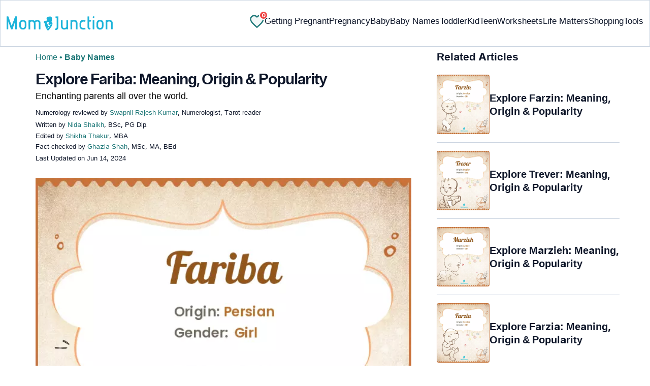

--- FILE ---
content_type: text/html
request_url: https://www.momjunction.com/baby-names/fariba/
body_size: 55798
content:
<!DOCTYPE html><html lang=en-US><head><meta charset="UTF-8"><meta name="viewport" content="width=device-width, initial-scale=1, maximum-scale=5"><link rel=preconnect href=https://fonts.googleapis.com><link rel=preconnect href=https://fonts.gstatic.com><link href="https://fonts.googleapis.com/css2?family=Inter:opsz,wght@14..32,100..900&display=swap&text=A..Z,a..z,0..9" rel=stylesheet as=style onload="this.onload=null;this.rel='stylesheet'"><style id=critical-css>/*<![CDATA[*/:root{--font-system:-apple-system,blinkmacsystemfont,segoe ui,roboto,oxygen,ubuntu,cantarell,fira sans,droid sans,helvetica neue,sans-serif;--font-body:Inter,var(--font-system),sans-serif}body{font-family:Inter,sans-serif!important;margin:0;font-size:14px;color:#333;background-color:#fff;vertical-align:baseline;color:#000;margin:0;padding:0;border:0;-webkit-font-smoothing:subpixel-antialiased;overflow-x:hidden;height:auto!important;min-height:100%!important;text-rendering:optimizeLegibility;letter-spacing:0!important;word-spacing:0!important;line-height:160%!important}html{font-size:10px;margin:0;padding:0;border:0;vertical-align:baseline;height:auto!important;min-height:100%!important;-webkit-tap-highlight-color:rgba(0,0,0,0);-webkit-text-size-adjust:100%;-ms-text-size-adjust:100%}article,figure,header,section,audio{display:block;margin:0;padding:0;border:0;font-size:100%;vertical-align:baseline}footer{margin:0;padding:0;border:0;font-size:100%;vertical-align:baseline;display:block;font-size:18px}a{background-color:transparent;margin:0;padding:0;border:0;font-size:100%;vertical-align:baseline;text-decoration:none;outline:0;color:#000}b,strong{margin:0;padding:0;border:0;font-size:100%;vertical-align:baseline;font-weight:600}h1{clear:both;padding:0;border:0;vertical-align:baseline;text-transform:capitalize;font-size:30px!important;font-weight:bold;line-height:1.3!important;word-spacing:-1px!important;letter-spacing:-1px!important;margin:10px
0 0!important;color:#0F172A!important}img{margin:0;padding:0;font-size:100%;vertical-align:baseline;border:0;-ms-interpolation-mode:bicubic;max-width:100%}svg:not(:root){overflow:hidden}hr{height:0;-webkit-box-sizing:content-box;-moz-box-sizing:content-box;box-sizing:content-box;margin-top:20px;margin-bottom:20px;border:0;border-top:1px solid #9c9c9c}button{margin:0;overflow:visible;text-transform:none;border:0;color:#fff;cursor:pointer;font-size:12px;line-height:20px;font-weight:400;text-align:center;text-decoration:none;padding:6px
14px;-webkit-appearance:none;-moz-border-radius:3px;-webkit-border-radius:3px;border-radius:3px;background-color:#00bbd3}input{margin:0;font:inherit;color:inherit;font-size:inherit;line-height:inherit}select{margin:0;font:inherit;color:inherit;text-transform:none;font-size:inherit;line-height:inherit}html input[type=button]{-webkit-appearance:button;cursor:pointer}button::-moz-focus-inner{padding:0;border:0}input::-moz-focus-inner{padding:0;border:0}input[type=checkbox]{-webkit-box-sizing:border-box;-moz-box-sizing:border-box;box-sizing:border-box;margin:4px
0 0;margin-top:1px\9;line-height:normal;border:0;-moz-border-radius:0;-webkit-border-radius:0;border-radius:0;padding:0}input[type=radio]{-webkit-box-sizing:border-box;-moz-box-sizing:border-box;box-sizing:border-box;margin:4px
0 0;margin-top:1px\9;line-height:normal;border:0;-moz-border-radius:0;-webkit-border-radius:0;border-radius:0;padding:0;display:none}input[type=search]{-webkit-box-sizing:border-box;-moz-box-sizing:border-box;box-sizing:border-box;-webkit-appearance:none}input[type=search]::-webkit-search-cancel-button{-webkit-appearance:none}input[type=search]::-webkit-search-decoration{-webkit-appearance:none}table{background-color:transparent;margin:0;padding:0;border:0;font-size:100%;vertical-align:baseline;border-collapse:collapse;border-spacing:0}td{margin:0;padding:0;border:0;font-size:100%;vertical-align:baseline;font-weight:400;text-align:left}th{margin:0;padding:0;border:0;font-size:100%;vertical-align:baseline;font-weight:400;text-align:left}*{-webkit-box-sizing:border-box;-moz-box-sizing:border-box;box-sizing:border-box}:after{-webkit-box-sizing:border-box;-moz-box-sizing:border-box;box-sizing:border-box}:before{-webkit-box-sizing:border-box;-moz-box-sizing:border-box;box-sizing:border-box}.img-responsive{display:block;max-width:100%;height:auto}h4{margin-top:10px;margin-bottom:10px;font-size:18px;clear:both;padding:0;border:0;font-size:100%;vertical-align:baseline;text-transform:capitalize;margin:16px
0 4px;line-height:1.3;word-spacing:0!important;letter-spacing:0!important;color:#0F172A;font-weight:bold}h2{clear:both;padding:0;border:0;vertical-align:baseline;text-transform:capitalize;font-size:27.65px;margin:16px
0 4px;line-height:1.3;word-spacing:0!important;letter-spacing:0!important;color:#0F172A;font-weight:bold}p{margin:0;padding:0;border:0;font-size:100%;vertical-align:baseline}.text-capitalize{text-transform:capitalize}ol{margin-top:0;margin-bottom:10px;box-sizing:border-box;padding:0;border:0;font-size:100%;vertical-align:baseline;list-style:decimal;margin:0
0 5px;line-height:1.6}ul{margin-top:0;margin-bottom:10px;box-sizing:border-box;margin:0;padding:0;border:0;font-size:100%;vertical-align:baseline;list-style:none}ul
ul{margin-bottom:0}.container{padding-right:15px;padding-left:15px;margin-right:auto;margin-left:auto}.container-fluid{padding-right:15px;padding-left:15px;margin-right:auto;margin-left:auto}.row{margin-right:-15px;margin-left:-15px}.col-lg-12,.col-md-12,.col-md-4,.col-md-5,.col-md-7,.col-sm-12,.col-sm-4{position:relative;min-height:1px;padding-right:15px;padding-left:15px}.col-xs-12{position:relative;min-height:1px;padding-right:15px;padding-left:15px;float:left;width:100%}.col-xs-3{position:relative;min-height:1px;padding-right:15px;padding-left:15px;float:left;width:25%}.col-xs-5{position:relative;min-height:1px;padding-right:15px;padding-left:15px;float:left;width:41.66666667%}.col-xs-6{position:relative;min-height:1px;padding-right:15px;padding-left:15px;float:left;width:50%}.col-xs-7{position:relative;min-height:1px;padding-right:15px;padding-left:15px;float:left;width:58.33333333%}label{display:inline-block;max-width:100%;margin-bottom:5px;font-weight:700;margin:0;padding:0;border:0;font-size:100%;vertical-align:baseline}.btn{display:inline-block;padding:6px
12px;margin-bottom:0;font-size:14px;font-weight:400;line-height:1.42857143;text-align:center;white-space:nowrap;vertical-align:middle;-ms-touch-action:manipulation;touch-action:manipulation;cursor:pointer;-webkit-user-select:none;-moz-user-select:none;-ms-user-select:none;user-select:none;background-image:none;border:1px
solid transparent;border-radius:4px;background-color:transparent!important}.btn-sm{padding:5px
10px;font-size:12px;line-height:1.5;border-radius:3px}.dropdown{position:relative}.badge{display:inline-block;min-width:10px;padding:3px
7px;font-size:12px;font-weight:700;line-height:1;color:#fff;text-align:center;white-space:nowrap;vertical-align:middle;background-color:#777;border-radius:10px}.media{margin-top:15px;overflow:hidden;zoom:1}.media:first-child{margin-top:0}.media-body{overflow:hidden;zoom:1;width:10000px;display:table-cell;vertical-align:top}.media-object{display:block}.media-left{padding-right:10px;display:table-cell;vertical-align:top}.media-middle{vertical-align:middle}.media-heading{margin-top:0;margin-bottom:5px}.close{float:right;font-size:21px;font-weight:700;line-height:1;color:#000;text-shadow:0 1px 0 #fff;filter:alpha(opacity=20);opacity:.2}.container-fluid:after{display:table;content:' ';clear:both}.container-fluid:before{display:table;content:' '}.container:after{display:table;content:' ';clear:both}.container:before{display:table;content:' '}.row:after{display:table;content:' ';clear:both}.row:before{display:table;content:' '}.hide{display:none!important}.entry-content
img{max-width:fit-content;height:auto}iframe{max-width:100%;margin:0;padding:0;border:0;font-size:100%;vertical-align:baseline}cite{padding:0;border:0;font-size:100%;vertical-align:baseline;display:inline-block;margin:3px
0;font-style:normal!important}div{margin:0;padding:0;border:0;font-size:100%;vertical-align:baseline}em{margin:0;padding:0;border:0;font-size:100%;vertical-align:baseline}form{margin:0;padding:0;border:0;font-size:100%;vertical-align:baseline}i{margin:0;padding:0;border:0;font-size:100%;vertical-align:baseline}li{margin:0;padding:0;border:0;font-size:100%;vertical-align:baseline}span{margin:0;padding:0;border:0;font-size:100%;vertical-align:baseline}tbody{margin:0;padding:0;border:0;font-size:100%;vertical-align:baseline}thead{margin:0;padding:0;border:0;font-size:100%;vertical-align:baseline}time{margin:0;padding:0;border:0;font-size:100%;vertical-align:baseline}tr{margin:0;padding:0;border:0;font-size:100%;vertical-align:baseline}.modulereadmore{font-size:1rem}.modulereadmore
p{font-size:16px!important;line-height:25.6px}.clear:after{display:table;content:'';clear:both}.clear:before{display:table;content:''}.site-content article:after{display:table;content:''}.site-content article:before{display:table;content:''}.entry-content
th{font-size:13px;line-height:2.181818182;font-weight:600;text-transform:uppercase;color:#636363}input[type=email]{background-color:#fff;color:#a7a7a7;border:1px
solid #000;font-size:inherit;-webkit-appearance:none;color:#000!important}input[type=hidden]{border:0;-moz-border-radius:0;-webkit-border-radius:0;border-radius:0;padding:0}img.wp-post-image{max-width:100%;height:auto}.site-content{margin:0}.widget-area{margin:0}.entry-content{line-height:1.7}.entry-content
h4{font-size:16px;line-height:1.8;margin:10px
0}.entry-content
li{font-size:16px;color:#0f172Ay;margin:0
0 0 36px}.entry-content
iframe{margin-bottom:24px}.entry-content
iframe.article_vdo{max-width:876px;width:100%;height:315px}.entry-content
table{border-bottom:1px solid #eaeaea;color:#757575;font-size:12px;line-height:2;margin:0
0 24px;width:100%}.entry-content
td{border-top:1px solid #eaeaea;padding:6px
10px 6px 0;vertical-align:top}.site-content
article{margin-bottom:24px;padding-bottom:24px;word-wrap:break-word}.site-content
article.post{overflow:hidden;background:transparent}body.single
article{padding:5px
10px 15px;margin-bottom:0}.entry-header{margin-bottom:30px;position:relative}#breadcrumbs span
a{color:#1D7777}#breadcrumbs
span{color:#1D7777;font-weight:400!important}#breadcrumbs span span:last-child{color:#1D7777;font-weight:700}#breadcrumbs span span a:last-child{color:#1D7777;font-weight:700}.prof{display:flex;align-items:center}.social-links
img{max-width:30px;width:26px;margin-top:8px;margin-right:8px!important;height:auto;padding-right:0!important}#submain{padding-top:10px;background:#fff}.social{position:intial;width:50px;top:200px;bottom:5%;text-align:center;z-index:10000000}.clear{float:none;clear:both}input[type=button]{border:0;cursor:pointer;font-size:12px;line-height:20px;text-align:center;text-decoration:none;-webkit-appearance:none;-moz-border-radius:3px;-webkit-border-radius:3px;border-radius:3px;padding:7px
50px;color:#000;font-weight:700;background-color:#00bbd3}.white{color:#fff}.footermenu{text-align:center;padding-top:10px}.footermenu
div{background:0;border:0;margin:10px
0}footer#submain
.containergod.container{display:block;margin-top:0}.copyfooter{padding:50px
0 20px;color:#757575}.bgwhite{background:#fff}.follow{color:#757575;padding:10px
0;font-size:19px}.footermenu li
a{color:#757575}.footermenu
li{display:block!important;padding:4px!important;text-align:left!important;font-size:16px!important;color:#757575;line-height:1.42857143}.mobonly{display:none}.deskonly{display:block}.containergod
article{padding:0
10px 15px 10px}h3{clear:both;padding:0;border:0;vertical-align:baseline;text-transform:capitalize;font-weight:700;font-size:23.04px;margin:16px
0 4px;line-height:1.3;word-spacing:0!important;letter-spacing:0!important;color:#0F172A}.pullauthor-details{display:-ms-flexbox;display:flex;-ms-flex-align:start;align-items:flex-start;width:auto;float:none;margin:10px
auto;text-transform:initial!important;font-weight:700}section.newpin.featured-img{position:relative;display:inline-block}.info_help
a{outline:0;text-decoration:none}.decision{display:inline-block;margin-left:2rem;margin-top:0}.decision
a{display:inline-block;color:#fff!important;border-radius:9px;border-bottom-left-radius:0;cursor:pointer;outline:0;padding:0rem 1rem;transition:all .15s ease-in-out;fill:#646464;background-color:#fff;border:1px
solid rgb(212,210,208)!important;margin-left:0}.decision
a.yes{margin-right:15px;color:#000!important}.decision
a.no{color:#000!important;transform:initial}.feedbackLink1.no
img{transform:initial}.feedbackLink1{cursor:pointer;font-size:20px;padding:0
4px;box-sizing:border-box;appearance:none;text-align:left;user-select:none;-webkit-box-align:center;align-items:center;-webkit-box-pack:center;justify-content:center;position:relative;line-height:1.75;width:auto;border-top-left-radius:0!important;border-bottom-left-radius:0!important}.feedbackLink2{cursor:pointer;font-size:20px;padding:0
4px;border-top-right-radius:0!important;border-bottom-right-radius:0!important;border-bottom-left-radius:9px!important;margin-right:-1px!important;box-sizing:border-box;appearance:none;text-align:left;user-select:none;-webkit-box-align:center;align-items:center;-webkit-box-pack:center;justify-content:center;position:relative;line-height:1.75;width:auto}.mj-toc-section{padding-top:10em;position:relative;z-index:-1}.footermenu
ul{margin-top:0;margin-bottom:10px}.copyfooter
p{margin:0!important}.copyfooter
.containergod{margin-top:0!important;padding-top:16px;border-top:1px solid #647488;display:block!important}#submain .copyfooter
p{font-size:16px!important;color:#1D7777!important}.disclaimer_footer
a{color:#006976}.disclaimer_footer
p{font-size:13px;text-align:justify;margin:0
auto;padding:0!important;color:#333}#primary #content .entry-header{margin-bottom:0!important}.mobile-popup-baby-btns{display:flex;gap:8px;font-size:12px}#name_email_print_button{display:none}.mobile-popup-baby-btns
#send_email_names_mobile{font-size:14px;line-height:18px;padding:5px
12px;border-radius:8px;background-color:#1D7777;margin:4px}.baby-mail-send{border:1px
solid #647488;border-radius:10px;display:flex;justify-content:space-between}.favouritepopup .content .innercontent .innerform
input{padding:0;width:auto;background:0;border:0;border-bottom:1px solid #888;margin:8px;border-radius:0;color:#888}.share_icons_space{margin-right:5px}.info_help
span{font-size:17px!important;color:#424242}.feedbackLink1
img{margin-bottom:-5px}.containergod
#breadcrumbs{font-size:16px;margin:13px
0;height:25px;font-weight:400}.disclaimer_text{font-size:16px!important;line-height:160%!important;word-spacing:0!important;letter-spacing:0!important;color:#0F172A!important;padding-bottom:20px}.entry-content
p{font-size:16px;line-height:160%;word-spacing:0;letter-spacing:0;color:#0F172A;margin:10px
0 4px}.entry-content ol
li{margin:0
0 0 36px;font-size:16px;list-style-position:outside}body.single article .entry-content
h4{font-size:20px!important;font-weight:700}.facts_box{display:flex;grid-template-columns:auto 1fr;grid-gap:4px;padding:0
8px!important;height:auto!important;width:auto!important;align-items:center!important;border-radius:4px!important;border:1px
solid #1D7777!important;color:#1D7777;font-size:13.3px!important;cursor:pointer;position:absolute;top:55px;left:80%}.info_help{max-width:500px;background-color:#fff;text-align:left;font-size:inherit;font-size:25px;display:flex;padding-top:1.5rem;border-top:1px solid rgba(0,0,0,.15);max-width:initial;align-items:center}.single-postmeta{line-height:21.28px;font-size:13.33px;color:#0F172A;margin-top:8px;text-transform:uppercase}#primary
.article_tagline{line-height:1.5}.entry-content
ul{line-height:1.7;margin:0
0 5px;overflow:hidden;list-style:disc}.single-postmeta
a{font-size:13.3px!important;color:#757575}#primary
a{color:#1D7777;position:relative}cite
a{font-style:normal!important}.decision
img{border-radius:0!important;width:17px;height:17px}.containergod{margin-top:80px;width:100%}#inner-wrap{width:100%}.single_baby_name .heart-symbol{display:block}.single_baby_name{border-radius:5px;max-width:700px;margin:20px
auto 30px;z-index:0;position:relative}.pd0{padding:0!important}.single_baby_name_title{background:#E2E8F0;color:#0F172A;text-align:center;border-radius:25px 25px 0 0;font-size:30px;padding:0;display:flex;width:100%;align-items:center;justify-content:center;position:relative;z-index:-1}.single_baby_name_description{padding:20px;font-weight:400;line-height:30px;font-size:16px;word-break:break-all;background:#F8FAFC;display:inline-block;border-radius:0 0 15px 15px;width:100%}.single_baby_name_description>*{word-break:break-word!important}.border-bottom-ccc{border-bottom:1px solid #ccc;margin:8px
12px;width:95%}.pron-text{color:#647488;display:block;padding:12px
0}.pron-text
b{color:#0F172A}.person-name-list{list-style:none}.single_baby_name_title
.single_name{color:#0F172A!important;text-align:center;font-size:30px;line-height:42.8571px;text-size-adjust:100%;display:inline}.feature_names.row.inner_bbnames{max-width:700px;margin:0
auto}.featured-image_caption{font-size:11.11px;max-width:100%;padding:0;margin:0;color:#333;position:relative;line-height:160%;display:inline-block}.numer_shrtcode{max-width:700px;margin:0
auto!important}.pan_cover{background:#fff;display:inline-block}.result-container .col-sm-12{padding:5px
30px}.pan_cover .col-sm-12{padding:10px
0}#destiny{position:relative}#personality{position:relative}#soul{position:relative}.numero_img{width:100%;max-width:110px}#destiny>div{position:absolute;top:33%;left:40%;color:#fff;font-weight:700;font-size:25px}#personality>div{position:absolute;top:33%;left:40%;color:#fff;font-weight:700;font-size:25px}#soul>div{position:absolute;top:33%;left:40%;color:#fff;font-weight:700;font-size:25px}span.space5{padding:0
15px;background:white;border-radius:50px;margin:10px
6px 10px 0;color:#fff;line-height:30px;white-space:nowrap;font-size:16px;display:inline-flex;flex-direction:row;flex-wrap:nowrap;align-items:center;border:1px
solid #ecf0f2}span.space5
a{padding:3px;display:flex}span.space5
div{padding:3px;display:flex}.heart-symbol
img{cursor:pointer}.person-name-list
li{border-bottom:1px solid #ccc;margin:0!important;padding:10px
0;overflow:auto;word-break:break-word}.linesborder{border-bottom:1px solid #CBD5E1;margin-top:16px}.audio_block{display:flex;justify-content:space-between;flex-wrap:wrap;flex-direction:row}.audio_block>*{flex:1 1 45%;margin-right:15px;max-width:100%}.audio_section{display:flex;flex-direction:column;justify-content:space-between}.pronounce-name-section{position:relative}.links{color:#1D7777}.fs11{font-size:11.11px!important}.fs19{font-size:19.2px!important}.audio_section
audio{margin-top:10px;width:-webkit-fill-available;max-width:355px}.rotatingLoader{width:1em;height:1em;border-radius:50%;border-top:3px solid #1D7777;animation:round 1s linear infinite;margin-left:10px;display:none}.ip-search{border-radius:8px;width:100%;border:1px
solid #E2E8F0;display:block;padding:9px
4px 9px 40px;color:#647488}input.search-btn{color:#fff;background-color:#006976;border:1px
solid #006976;border-radius:8px;font-size:15px}.search-btn{background-color:#1D7777;color:#fff;text-align:center;border-radius:8px}.innerform{background:#e2e2e2;margin-top:10px;padding:18px}.innerform
span{color:#666;font-size:14px}.innerform
input{background:0;border:0;border-bottom:1px solid #888;margin:8px;border-radius:0;outline:0}.shortListButton{cursor:pointer;font-size:14px;-webkit-transform:rotate(0deg);-moz-transform:rotate(-90deg);-o-transform:rotate(-90deg);transform:rotate(0deg);left:auto;top:auto;position:relative;background:transparent;-webkit-box-shadow:none;-moz-box-shadow:none;box-shadow:none;color:#fff;text-decoration:none;height:initial;line-height:28px;width:auto;text-transform:none;text-align:initial;font-size:14px;border-radius:0;padding:3px;overflow:initial;border:0;border-bottom:0;outline:0!important;margin-top:5px!important}.container.containergod
h4{font-weight:700}#wishList{width:75%;display:none}.message{padding:0
0 24px;text-align:left;font-size:16px;color:#647488!important;line-height:17px}#primary
.faqheader{background-color:#1D7777;border-top-right-radius:20px;border-top-left-radius:20px;margin-bottom:0;padding:3px;color:white;text-align:center;position:relative;z-index:-1}.qtext{background-color:#F7F9F9;font-weight:700;padding:3px}.qtext
p{color:#0f172a;line-height:150%;font-weight:700}.atext{background-color:#F7F9F9;padding:8px}.atext
p{margin-top:0}.favouriteoverlay{position:fixed;top:0;bottom:0;left:0;right:0;background:rgba(0,0,0,.7);transition:opacity .5s;visibility:hidden;opacity:0;z-index:999;height:100%}.favouritepopup{margin:150px
auto;padding:0;background:#fff;border-radius:0;width:90%;position:relative;transition:all 5s ease-in-out;max-width:450px}.favouritepopup
.close{background:#fff;border-radius:50%;color:#000;font-size:30px;font-weight:700;padding:4px
10px;position:absolute;right:-10px;text-decoration:none;top:-20px;transition:all .2s ease 0s;border:1px
solid #000}.favouritepopup
.content{display:flex}.favouritepopup .content
.innercontent{padding:16px!important;width:100%;flex:2}.favouritecollection{padding:20px;max-height:123px;overflow-y:scroll;min-height:123px;font-size:14px}.favouritepopup .content .innercontent
.innerform{background:transparent;margin-top:10px;padding:10px
0 15px}#send_email_names_mobile{background:#00bad1;opacity:.8;color:#fff;border-radius:15px;border-bottom:0}.innerform input[type=email]{padding:10px
12px 0;width:45%;display:inline-block;font-family:inherit;font-size:inherit}.result-container .media-body{width:auto}.advert{position:relative;margin:20px
0;text-align:center!important}.advert:before{content:'Advertisement';display:block;left:0;height:20px;font-size:9px;line-height:20px;letter-spacing:1px;color:#6f7174}.blue-color{color:#1D7777}.heart-icon{width:30px;height:30px;cursor:pointer;animation:heartbeat 1s infinite alternate}@keyframes
heartbeat{0%{fill:transparent;stroke:rgb(29,119,119);stroke-width:2}100%{fill:rgb(29,119,119)}}.wishCounter{height:auto;width:auto;padding:2px;font-weight:700;vertical-align:initial;line-height:initial;font-size:11px;-webkit-transform:initial;-moz-transform:initial;-o-transform:initial;transform:initial;text-align:center;background:#fff;-webkit-box-shadow:none;-moz-box-shadow:none;box-shadow:none;float:initial;margin:auto;position:absolute;top:0;right:-7px;padding:0
3px;border-radius:50%;background-color:#EF4444;color:white;border:2px
solid #fff}.baby-pop-btn{color:#334155;background-color:transparent;border-radius:15px;padding:0
15px;border:1px
solid #94A3B8;display:inline-flex;align-items:center;margin:0
8px;justify-content:center}.message
h3{margin:4px
0 8px!important}.single_baby_name
.favourite{z-index:0}.single_baby_name .favourite
img{z-index:9}.favouritecollection_message{color:#1D7777;font-size:14px}.favouritecollection_message
ul{margin-left:20px;list-style:disc}.babynames-list-containing{position:relative;font-size:16px}.babynames-list-containing-names{font-size:16px;color:#0F172A}.babynames-list-containing .babynames-list-containing-names
li{margin:0;font-size:16px;border-bottom:1px solid #94A3B8;padding:10px
0}.babynames-list-containing .babynames-list-containing-names li
a{display:flex;align-items:center;justify-content:space-between;gap:20px;text-decoration:none;padding:0;max-width:100%}.babynames-list-containing .babynames-list-containing-names li
span{font-size:16px}.babynames-list-containing-names li .list-containing-title{color:#0F172A;background-color:transparent}.babynames-list-containing .babynames-list-containing-names li .list-containing-arrow{background-color:transparent;color:#94A3B8;font-size:22px}.entry-content
ol{margin:0
0 5px;line-height:1.6;overflow:hidden;list-style:decimal}ol
li{margin:0
0 0 36px}.modulereadmore
.bio_read_more{float:right;font-weight:700}.bio_read_more
a{color:#1D7777}#submain
.footermenu{padding-top:0!important;overflow-x:initial!important;white-space:initial!important}.sis-site{display:flex;align-items:center;justify-content:center;height:100%;background:#fff;border-radius:5px}#submain .footermenu li.sis-li{padding:0!important;width:150px;height:46px;text-align:center;vertical-align:top;overflow:hidden;display:inline-block!important}.sister-logos
li{display:inline-block!important;border:1px
solid #cbd5e1;border-radius:8px;margin:4px
1px}#submain .footermenu
div{margin:10px
0 0}footer#submain{background:#f1f5f9;max-width:100%}footer#submain
.flogo{padding-top:40px}#submain .footermenu
ul{display:block;margin-bottom:0}#submain .footermenu
li{line-height:1.42857143;padding:12px
0!important;font-size:14px!important;color:#212121}#submain .footermenu li
a{text-transform:capitalize!important;color:#212121!important;outline:0}#submain
.follow{font-size:18px;line-height:36px;color:#212121;font-weight:bold;padding:0;color:#212121;margin:30px
0 0}#submain
.copyfooter{color:#212121}#submain
.disclaimer_footer{width:100%!important;margin:auto}#submain .disclaimer_footer
p{text-align:left!important;font-size:12px!important;line-height:22px;color:#212121;font-weight:normal;margin-bottom:0;margin-top:0}#submain .footermenu
.social{position:initial;width:auto;top:auto;bottom:auto}.social .social-button
img{color:#212121;box-shadow:none;background:none;background-image:none;border-radius:4px;border:1px
solid #DDD;padding:11px
7px;transition:none;width:auto;height:42px;vertical-align:middle}span.heart-symbol{padding:7px
5px 0}.inner_bbnames span.heart-symbol{padding:7px
5px 0}.trending_names span.heart-symbol{padding:7px
5px 0}.inner_bbnames .favourite
img{width:25px;height:25px}.trending_names .favourite
img{width:25px;height:25px}.fa-heart-o:before{content:none!important}footer#submain .social .social-button
img{border:0!important}.top-nav{display:flex;flex-direction:row;align-items:center;justify-content:space-between;color:#FFF;padding:25px
32px;border:1px
solid #CBD5E1;position:fixed;width:100%;background-color:#fff;z-index:100;top:0}.menu-2{display:flex;flex-direction:row;list-style-type:none;margin:0;padding:0;grid-gap:20px}.sub-menu{display:none;position:absolute;background-color:#fff;color:#000;padding:10px
16px 16px;z-index:1;border-radius:0 0 16px 16px;box-shadow:0 2px 8px rgba(0,0,0,.1);width:max-content;margin-top:16px;margin-left:-1em}.menu-2
a{color:#0f172a!important;text-transform:capitalize;padding:20px
0;outline:0;font-size:17px!important}.menu-2 li .sub-menu
a{color:#0f172a!important;font-weight:400;font-size:16px!important}.sub-menu
li{margin:0;padding:4px
8px;border-radius:8px;font-size:16px!important;list-style:none}.menu-2>li{margin:0;position:relative}.menu-button-container{display:none;height:100%;width:30px;cursor:pointer;flex-direction:column;justify-content:center;align-items:center}#menu-toggle{display:none}.menu-button{display:block;background-color:#1D7777;position:absolute;height:4px;width:30px;transition:transform 400ms cubic-bezier(0.23,1,.32,1);border-radius:2px}.menu-button::before{display:block;background-color:#1D7777;position:absolute;height:4px;width:30px;transition:transform 400ms cubic-bezier(0.23,1,.32,1);border-radius:2px;content:'';margin-top:-8px}.menu-button::after{display:block;background-color:#1D7777;position:absolute;height:4px;width:30px;transition:transform 400ms cubic-bezier(0.23,1,.32,1);border-radius:2px;content:'';margin-top:8px}.down-arrow{display:none}#menu-toggle:checked+.menu-button-container .menu-button::before{margin-top:0;transform:rotate(405deg)}#menu-toggle:checked+.menu-button-container .menu-button::after{margin-top:0;transform:rotate(-405deg)}.menu-2 li:after{background:none repeat scroll 0 0 transparent;bottom:0;content:'';display:block;height:2px;left:50%;position:absolute;background:#1D7777;transition:width .3s ease 0s,left .3s ease 0s;width:0}.menu-2 li:hover:after{width:100%;left:0}.menu-2 li:nth-last-child(1) .sub-menu{right:0}.sub-menu li:after{background:transparent}.nav-logo
img{width:209px!important;height:28px!important}.spell-other-lang{margin:22px
0 36px}.spell-section
h4{font-size:20px;display:inline-block;margin:4px
0 18px!important}.spell-section .font-maritime{font-family:'Maritime Flags';letter-spacing:15px;word-break:break-all;font-size:40px;line-height:64px}.spell-section .font-sign{font-family:Sign;letter-spacing:15px;word-break:break-all;font-size:75px;line-height:64px}.spell-section .font-braille{font-family:Braille;letter-spacing:15px;word-break:break-all;font-size:45px;line-height:64px}.spell-section .font-morse{font-family:morse;letter-spacing:15px;word-break:break-all;font-size:45px;line-height:64px}.spell-section .font-binary{font-size:25px;line-height:160%;font-weight:700;word-spacing:10px}.barcode{margin:12px
0 4px;line-height:64px}.barcode
img{border-radius:0;min-height:100px;height:auto;width:auto}.lt-cont
span{font-size:20px;line-height:130%;margin:12px
0 4px;display:-webkit-box!important;-webkit-line-clamp:3;-webkit-box-orient:vertical;overflow:hidden;font-weight:700}.latest-articles-section{margin-bottom:32px;clear:both}.latest-articles-section .latest-articles-text{border-bottom:1px solid #CBD5E1;margin:40px
0 16px;padding-bottom:16px;font-size:23.04px;line-height:1.3;word-spacing:0;letter-spacing:0;color:#0F172A;font-weight:bold}.latest-articles-section
ul{list-style:none;display:flex;flex-wrap:wrap;gap:24px 20px;justify-content:space-around}.latest-articles-section ul
li{width:33%;border:1px
solid #CBD5E1;border-radius:16px;overflow:hidden;padding:8px;margin:0;flex:0 0 23%}.lt-img
img{border-radius:8px;object-fit:cover;width:100%;height:auto;min-height:275px}.baby-name-search-tool{padding:16px
16px 8px;border:1px
solid #647488;box-shadow:4px 4px 0 #1D7777;border-radius:16px;display:inline-block;width:100%;margin:16px
0}.name-filters{display:flex;align-items:center;justify-content:space-around;margin:8px
0 4px;gap:8px}.name-filters
select{background-color:transparent;border:0;color:#647488;border-radius:8px;font-size:14px;padding:8px
4px;width:100%;margin:4px
0;border:1px
solid #647488}.name-filters
p{font-size:14px}.name-search-btn{text-align:center;display:flex;align-items:center;justify-content:center}.name-or-text{border-top:1px solid #CBD5E1;text-align:center;margin:24px
0 0!important}.name-or-text
span{background-color:#fff;position:relative;top:-.6em;padding:0
15px}.baby-name-finder-search
h3{font-size:23.04px}.baby-related-song-section{position:relative}.baby-related-song-section
p{margin:7px
0}.baby-related-song-section table
tr{margin:8px}.baby-related-song-section table thead tr
th{font-size:20px;padding:12px
10px;color:#0F172A;text-transform:capitalize;line-height:150%}.baby-related-song-section table thead tr th:nth-child(2){font-weight:400}.baby-related-song-section table tbody
tr{box-shadow:0 1px 1px 0 rgba(0,136,153,.40)}.baby-related-song-section table tbody tr
td{border:0;padding:12px
10px;font-size:16px;line-height:130%;color:#0F172A;vertical-align:middle}.baby-related-song-section table tbody tr td:nth-child(1){color:#1D7777;font-weight:700}.zodiac-details
table{font-size:16px;color:#0F172A;margin-top:7px}.zodiac-details table
th{color:#0F172A;font-size:16px;padding:12px
0;line-height:130%;text-transform:initial}.zodiac-details table
td{color:#0F172A;font-size:16px;padding:12px
0;line-height:130%;text-transform:initial;border:0}.zodiac-details table
tr{border-bottom:1px solid #CBD5E1}.entry-content .nakshatra-table
table{border:1px
solid #CCC;overflow:hidden;overflow-x:auto;width:100%;display:block}.nakshatra-table table thead tr
th{background-color:#006976;color:#fff;font-weight:700;font-size:16px;text-transform:capitalize;padding:16px
10px;vertical-align:middle;line-height:130%;border:1px
solid #CCC}.nakshatra-table table thead tr th:nth-child(1){width:30%}.nakshatra-table table thead tr th:nth-child(2){width:30%}.nakshatra-table table thead tr th:nth-child(3){width:20%}.nakshatra-table table thead tr th:nth-child(4){width:30%}.nakshatra-table table tbody tr
td{padding:16px
10px;color:#0F172A;font-size:16px;border:1px
solid #CCC;vertical-align:middle}.nakshatra-table{position:relative}.baby-movie-table
table{border:1px
solid #CCC;width:100%;overflow:hidden;overflow-x:auto;width:100%;position:relative}.baby-movie-table table thead tr
th{background-color:#006976;color:#fff;font-weight:400;font-size:16px;text-transform:none;padding:16px
10px;vertical-align:middle;line-height:130%;border:1px
solid #CCC}.baby-movie-table table tbody tr
td{padding:16px
10px;color:#0F172A;font-size:16px;border:1px
solid #CCC;vertical-align:top}.baby-movie-table table thead tr th:nth-child(1){width:30%}.baby-movie-table table thead tr th:nth-child(2){width:50%}.baby-movie-table table thead tr th:nth-child(3){width:20%}.baby-language-table
table{border:1px
solid #CCC;width:100%;overflow:hidden;overflow-x:auto;width:100%;position:relative}.baby-language-table table thead tr
th{background-color:#006976;color:#fff;font-weight:700;font-size:16px;text-transform:none;padding:16px
10px;vertical-align:middle;line-height:130%;border:1px
solid #CCC}.baby-language-table table tbody tr
td{padding:16px
10px;color:#0F172A;font-size:16px;border:1px
solid #CCC;vertical-align:top}.baby-language-table table thead tr th:nth-child(1){width:33%}.baby-language-table table thead tr th:nth-child(2){width:33%}.baby-language-table table thead tr th:nth-child(3){width:33%}.baby-name-literature{position:relative}.acrostic-poem
span{display:flex;align-items:baseline;gap:0;margin:6px
0}.acrostic-poem span .acrostic-poem-line{line-height:.9!important;font-size:23.04px;font-weight:bold;min-width:24px;text-align:center}.acrostic-poem-line:after{background-color:rgba(191,244,251,1);width:80%;height:2px;content:'';display:block;text-align:center;margin:2px
auto}.acrostic-poem span
p{margin:0
0 0 5px!important}.astro-section{display:none}.astro-data{display:flex;font-size:16px;border:1px
solid #CBD5E1;overflow:hidden;margin:3px
0;border-radius:6px}.astro-title{background-color:#1D7777;color:#fff;width:50%;padding:14px
19px;font-weight:bold}.astro-desc{padding:14px
19px;width:50%}.astro-select-box{position:relative;display:block;width:50%;border-radius:6px;margin:6px
0}.astro-select_current{position:relative;cursor:pointer;outline:0}.astro-select-icon{position:absolute;top:50%;right:15px;transform:translateY(-50%);width:20px;transition:.2s ease}.astro-select_val{display:flex}.astro-select_input{display:none}.astro-select_input:checked+.astro_input-txt{display:block;background-color:#006976;color:#fff;font-weight:700;margin:0;padding:15px
12px;border-radius:6px}.astro_input-txt{display:none;width:100%;margin:0;background-color:#fff}.astro-select_list{position:absolute;width:100%;padding:0;list-style:none;opacity:1;background-color:#fff;z-index:1;height:200px;overflow-y:scroll!important;-webkit-animation-name:HideList;animation-name:HideList;-webkit-animation-duration:.2s;animation-duration:.2s;-webkit-animation-delay:.3s;animation-delay:.3s;-webkit-animation-fill-mode:forwards;animation-fill-mode:forwards;-webkit-animation-timing-function:step-start;animation-timing-function:step-start;border:1px
solid rgba(203,213,225,1);border-radius:0 0 6px 6px}.entry-content .astro-select_list{list-style:none}.entry-content .astro-select_list
li{margin:0}.astro-select_opt{display:block;padding:15px
24px;background-color:#fff;color:#0F172A}ul.baby-name-literature{margin-left:0}.baby-name-literature
li{padding:8px
0;line-height:160%;font-weight:bold}#primary .qr-code-section{display:flex;gap:14px;margin:0
0 24px;width:100%}#primary .qr-code-img{display:flex;flex-direction:column;align-items:center;width:30%;gap:4px 16px;min-height:194px}#primary .entry-content .qr-code-cont
p{margin-top:4px}#primary .qr-code-img
img{border:3px
solid #1D7777;border-radius:6px}#primary .qr-dwnld-icon{display:flex}.ct-references{background-color:#F1F5F9;border-radius:16px;margin:24px
0;overflow:hidden;border:1px
solid #CBD5E1}.ct-references
h3{padding:16px;font-size:26px;margin:0;font-weight:700}.entry-content .ct-references
h3{padding:16px;font-size:26px;margin:0;font-weight:700}.references-list{background-color:#fff;border-radius:16px;padding:16px}.references-list
a{word-wrap:break-word;word-break:break-word}.medical-author-reviewer{color:#0F172A;position:relative;font-size:13.3px}.medical-reviewer .tool-tip{position:relative;display:inline;padding:5px
0;text-transform:capitalize;color:#1D7777}.editor-reviewer .tool-tip{position:relative;display:inline;padding:5px
0;text-transform:capitalize;color:#1D7777}.fact-reviewer .tool-tip{position:relative;display:inline;padding:5px
0;text-transform:capitalize;color:#1D7777}.tool-tip{position:relative;display:inline;padding:5px
0;text-transform:capitalize;color:#1D7777}.medical-reviewer .tool-tip-text{display:none;width:100%;background:#FFF;box-shadow:0 1px 4px 0 rgb(0 0 0 / 15%);border:1px
solid #D3D3D3;border-radius:32px;color:#0f172a;text-align:left;border-radius:32px;padding:16px;position:absolute;z-index:1;left:0;max-width:500px}.editor-reviewer .tool-tip-text{display:none;width:100%;background:#FFF;box-shadow:0 1px 4px 0 rgb(0 0 0 / 15%);border:1px
solid #D3D3D3;border-radius:32px;color:#0f172a;text-align:left;border-radius:32px;padding:16px;position:absolute;z-index:1;left:0;max-width:500px}.fact-reviewer .tool-tip-text{display:none;width:100%;background:#FFF;box-shadow:0 1px 4px 0 rgb(0 0 0 / 15%);border:1px
solid #D3D3D3;border-radius:32px;color:#0f172a;text-align:left;border-radius:32px;padding:16px;position:absolute;z-index:1;left:0;max-width:500px}.evd_btn .tool-tip-text{display:none;width:100%;background:#FFF;box-shadow:0 1px 4px 0 rgb(0 0 0 / 15%);border:1px
solid #000;border-radius:32px;color:#0f172a;text-align:left;padding:16px;position:absolute;z-index:1;left:250px;max-width:500px;top:15%}.evd_btn .tool-tip-text::after{content:'';position:absolute;bottom:100%;left:80%;border-width:5px;border-style:solid;border-color:transparent transparent #fff transparent;box-shadow:0 0 1px 0 rgb(0 0 0 / 2%)}.medical-reviewer .tool-tip-text::after{content:'';position:absolute;bottom:100%;left:30%;border-width:5px;border-style:solid;border-color:transparent transparent #fff transparent;box-shadow:0 0 1px 0 rgb(0 0 0 / 2%)}.editor-reviewer .tool-tip-text::after{content:'';position:absolute;bottom:100%;left:20%;border-width:5px;border-style:solid;border-color:transparent transparent #fff transparent;box-shadow:0 0 1px 0 rgb(0 0 0 / 2%)}.fact-reviewer .tool-tip-text::after{content:'';position:absolute;bottom:100%;left:25%;border-width:5px;border-style:solid;border-color:transparent transparent #fff transparent}.author-reviewer .tool-tip{position:relative;display:inline;padding:5px
0;text-transform:capitalize;color:#1D7777}.author-reviewer .tool-tip-text{display:none;width:100%;background:#FFF;box-shadow:0 1px 4px 0 rgb(0 0 0 / 15%);border:1px
solid #D3D3D3;border-radius:32px;color:#0f172a;text-align:left;border-radius:32px;padding:16px;position:absolute;z-index:1;left:0;max-width:500px}.author-reviewer .tool-tip-text::after{content:'';position:absolute;bottom:100%;left:15%;border-width:5px;border-style:solid;border-color:transparent transparent #fff transparent;box-shadow:0 0 1px 0 rgb(0 0 0 / 2%)}.medical-popup-profile{display:flex;gap:8px}.author-popup-profile{display:flex;gap:8px}.fact-reviewer{margin-bottom:2px}.medical-reviewer{line-height:22.4px}.editor-reviewer{line-height:22.4px}.author-reviewer{margin-top:2px;line-height:22.4px}.profile-img
img{border-radius:50%}.profile-name>*{display:block}.profile-name
a{font-size:18px!important;font-weight:700;color:#1D7777}.profile-qual{display:block;font-weight:400!important;font-size:14px;color:#1D7777}.profile-social{display:flex;gap:10px;padding-top:4px}.profile-spl{display:block;font-size:14.22px;margin:10px
0 4px}.profile-exp{display:block;font-size:14.22px;margin:4px
0 10px}.evd_btn .tool-tip-text
p{font-size:16px;line-height:160%}.evd_btn .tool-tip-text
a{font-size:16px;line-height:160%;color:#d22d46}.baby-name-finder-search
p{font-size:16px}.toc-list{position:relative}.toc-list
ul{list-style:none;max-height:342px;overflow:hidden;margin:10px
0 50px}.toc-gradient::before{content:'';height:50px;position:absolute;bottom:0;left:0;width:100%;background:linear-gradient(to bottom,rgba(255,255,255,0) 0,rgba(255,255,255,1) 70%);transition:height .25s ease;z-index:1}.toc-list ul
li{border-top:1px solid rgba(159,219,234,1);padding:0;margin:0;display:flex;align-items:center}.toc-list ul li i.arrow-icon{color:#089;font-size:20px}#deep_search .bi.bi-search{position:relative;top:21px;left:8px}#primary .toc-list ul li
a{color:#0F172A!important;padding:8px
10px;display:inline-block;width:100%}.toc-show-btn{border:0;bottom:-25px;color:#005666;background-color:#fff;cursor:pointer;height:25px;position:absolute;transition:background-color .25s ease;font-size:16px;z-index:1;display:flex;justify-content:center;width:100%;outline:0;align-items:center;gap:3px}.toc-show-btn-section{text-align:center;width:100%}.entry-content .baby-nick-names{display:flex;gap:24px;list-style:none;margin:16px
0 24px;flex-wrap:wrap}.entry-content .baby-nick-names
li{background:linear-gradient(0deg,#F1F5F9,#F1F5F9);padding:12px
20px;border-radius:30px;margin:0;border:1px
solid rgba(212,221,248,1)}.fancy-text-section{list-style:none;display:flex;gap:12px 16px;flex-wrap:wrap}.fancy-text-section
li{margin:0;width:47%;border:1px
solid rgba(148,163,184,1);border-radius:8px;padding:8px
16px;display:flex;flex-direction:column;gap:4px}.fancy-font-type{display:flex;justify-content:space-between}.fancy-font{font-size:12px;color:#333}.fancy_copy_btn{background-color:transparent;padding:0;margin:0}.fancy-text-name{font-size:23.04px}.qr-share{display:flex;gap:24px}#primary .qr-share a
img{border:0;padding:3px}.qr-dwnld-btn{background-color:#1D7777;padding:4px
22px;text-align:center;display:flex;align-items:center;cursor:pointer;border-radius:6px}.qr-dwnld-btn:after{content:none}ul.phonemic-list{list-style:none}.entry-content ul.phonemic-list{list-style:none}ul.phonemic-list
li{margin:0
0 0 24px}.entry-content ul.phonemic-list
li{margin:0
0 0 24px}ul.phonemic-list li:before{content:'';background-color:#1D7777;width:11px;height:11px;display:inline-flex;position:relative;left:-7px}.entry-content ul.phonemic-list li:before{content:'';background-color:#1D7777;width:11px;height:11px;display:inline-flex;position:relative;left:-7px}.phonemic-table{position:relative}.entry-content .phonemic-table
table{border:1px
solid #CCC;overflow:hidden;overflow-x:auto;width:100%}.phonemic-table table thead tr th:nth-child(1){width:30%;text-align:center}.phonemic-table table tbody tr td:nth-child(1){text-align:center}.phonemic-table table thead tr
th{background-color:#006976;color:#fff;font-weight:700;font-size:16px;text-transform:capitalize;padding:16px
24px;vertical-align:middle;line-height:130%;border:1px
solid #CCC}.phonemic-table table tbody tr
td{padding:5px
10px;color:#0F172A;font-size:16px;border:1px
solid #CCC;vertical-align:middle}.numerology-inner{display:flex;gap:30px}.numerology-author{flex:0 0 25%}.numerology-author
a{display:flex;flex-direction:column;border:1px
solid #1D7777;border-radius:16px;align-items:center;padding:0
0 10px}.numerology-author a
p{font-weight:700}.numerology-author a .blue-color.fs23{margin:0
0 2px;font-size:23.04px;font-weight:700}.numerology-author
img{border-radius:50%}.numerology-author a
span{color:#0F172A;font-weight:700;font-size:14px;line-height:150%}.numerology-author-quote{background-color:rgba(203,213,225,.1);border:1px
solid rgba(203,213,225,1);border-radius:16px;margin:16px
0;padding:20px;display:flex;gap:17px}.quote-cont{display:flex;flex-direction:column}.numerology-author-quote
span{color:rgba(100,116,136,1);font-size:16px;font-weight:700}.quote-img-reverse{position:relative;margin-top:-5px;left:90%;display:flex;max-width:100%;width:fit-content}.quote-img-reverse
img{transform:rotate(180deg)}.internet-count{display:flex;flex-direction:column;gap:8px;margin:16px
0}.social-count{border:1px
solid #CBD5E1;border-radius:8px;padding:12px;display:flex;align-items:center;gap:16px}.entry-content .social-count
p{margin:0;font-weight:bold}.count-desc{width:100%}.count-text{display:flex;justify-content:space-between}.count-data{font-size:12px;color:#647488}.count-number{font-size:16px}.count-link{word-wrap:break-word;word-break:break-all}.wikipedia-count .count-text{color:#1D7777}#primary .wiki-link{font-size:16px}.fav-count{font-size:13px;vertical-align:middle;color:#666}.name-like-count{box-shadow:0 2.4350647926330566px 3.246753215789795px 0 rgba(15,23,42,.15) inset,2.4350647926330566px 0 3.246753215789795px 0 rgba(15,23,42,.15) inset,0px -2.4350647926330566px 3.246753215789795px 0 rgba(15,23,42,.15) inset,-2.4350647926330566px 0 3.246753215789795px 0 rgba(15,23,42,.15) inset;display:inline-flex;justify-content:space-between;border:1px
solid rgba(203,213,225,1);border-radius:8px;overflow:hidden}.name-like-dislike-section{display:flex;align-items:center;width:100%}#primary .name-like-count
a{display:flex;gap:4px;align-items:center;justify-content:center;padding:1px
10.5px 1px 6.5px;color:#647488}.name-like-count a:nth-child(1){border-right:.81px solid rgba(203,213,225,1)}.name-like-count a .like-count-img{background-color:rgba(65,90,107,1);border-radius:50%;display:flex;align-items:center;justify-content:center}.name-like-count a
img{border-radius:0;padding:4px}.illustration_img{background:rgba(229,250,255,1);padding-bottom:1.4em;margin:16px
0}.illustration_img
img{max-width:100%;border-radius:0}.dwnld_btn{display:flex;align-items:center;justify-content:center;gap:30px;margin-top:8px}#primary .entry-content .dwnld_btn
a{display:flex;align-items:center;justify-content:center;background-color:#006976;color:#fff;padding:5px
20px;border-radius:6px;gap:8px;font-weight:700}.entry-content p.wp-caption-text{margin:0!important;font-size:12px!important;line-height:1;color:#757575}#infographic_img p.wp-caption-text{margin:0!important;font-size:12px!important;line-height:1;color:#757575}.entry-content .illustration_img p.wp-caption-text{margin:5px
5px 10px!important;display:block;line-height:0}.fictional-table{position:relative}.entry-content .fictional-table
table{border:1px
solid #CCC;overflow:hidden;overflow-x:auto;width:100%}.fictional-table table thead tr
th{background-color:#006976;color:#fff;font-size:16px;text-transform:capitalize;padding:16px
24px;vertical-align:middle;line-height:130%;border:1px
solid #CCC;width:33%}.fictional-table table tbody tr
td{padding:16px
24px;color:#0F172A;font-size:16px;border:1px
solid #CCC;vertical-align:middle}.person-traits
p{display:flex;gap:10px}.numero-letter{font-weight:bold;text-align:left;text-transform:uppercase;color:#1D7777;font-size:20px;line-height:160%;vertical-align:bottom;padding-right:1px;min-width:17px}.arrow{border:solid black;border-width:0 3px 3px 0;display:inline-block;padding:3px}.down{transform:rotate(45deg);-webkit-transform:rotate(45deg)}.mn-h-400{min-height:400px}.classh5{font-size:20px!important;line-height:130%!important;margin:12px
0 4px!important;display:-webkit-box!important;-webkit-line-clamp:3!important;-webkit-box-orient:vertical;overflow:hidden!important;word-spacing:0!important;letter-spacing:0!important;color:#0F172A!important;text-transform:capitalize}.tabs{position:relative;min-height:100px;clear:both;margin:25px
0}.tab{float:left}.tab
label{background:#eee;padding:10px;border:1px
solid #ccc;margin-left:-1px;position:relative;left:1px;margin:0}#content-1{top:28px;left:0;background:white;padding:20px;border:2px
solid #ccc;display:none;min-width:700px;border-radius:0 7px 7px 7px}#content-3{top:28px;left:0;background:white;padding:20px;border:2px
solid #ccc;display:none;min-width:700px;border-radius:0 7px 7px 7px}#content-4{top:28px;left:0;background:white;padding:20px;border:2px
solid #ccc;display:none;min-width:700px;border-radius:0 7px 7px 7px}#content-5{top:28px;left:0;background:white;padding:20px;border:2px
solid #ccc;display:none;min-width:700px;border-radius:0 7px 7px 7px}[type=radio]:checked~label{background:#1D7777;color:#fff;border-bottom:1px solid #1D7777;z-index:2}#tab-1[type=radio]:checked~#content-1{display:block}.tabs
.tab{margin:8px
0 5px 1px!important}.tabs .tab>label{padding:6px
21px;font-size:16px;font-weight:700;cursor:pointer;position:relative;color:#000;background:0;border:1px
solid #ccc;border-radius:5px 5px 0 0}.tabs>.tab>[id^=tab]:checked+label{top:0;background:#1D7777;border:1px
solid #1D7777;color:#FFF}.tabs>.tab>[id^=tab]:checked+label:hover{background:#1D7777;border:1px
solid #1D7777;color:#FFF}.toc-list ul li
i{font-style:normal}.section-related-articles
ul{display:inline-block}.section-related-articles ul
li{margin:16px
0;display:flex;border-bottom:1px solid #cbd5e1}.section-related-articles ul li
a{display:flex;align-items:center;gap:17px}.section-related-articles ul li .rl-img
picture{display:flex}.rl-img{display:flex}.page-template-template-baby-name-list-religion .container,.page-template-template-baby-name-list-origin .container,.page-template-template-baby-name-list-meaning
.container{margin-top:80px;max-width:1160px;width:100%}@media (min-width:1200px){.col-lg-12{float:left;width:100%}.container{width:1280px}.single
.container{width:1160px;grid-auto-rows:1fr;display:flex;padding:0}div#secondary{overflow:clip}}@media (min-width:992px){.container{width:970px}.col-md-12{float:left;width:100%}.col-md-4{float:left;width:33.33333333%}.col-md-5{float:left;width:41.66666667%}.col-md-7{float:left;width:58.33333333%}}@media(min-width:768px){.container{width:750px}.col-sm-12{float:left;width:100%}.col-sm-4{float:left;width:33.33333333%}.footermenu
ul{display:grid;grid-template-columns:230px auto;justify-content:space-evenly}.footermenu
li{text-align:left}.doctor_name_null{margin-top:-50px!important}.entry-header .entry-title{width:100%!important}.media-left.medcenter{flex:.2}.media-body.medbody{flex:.8}.media.centermed{display:flex;padding:10px
0;align-items:center}.print
i{color:#00bad1}}@media screen and (min-width:721px){body{background-color:#fff;font-size:18px}.site-content{float:left}.widget-area{float:right;width:360px}div#mobile-check{display:none}}@media(max-width:1280px){.container{width:initial}.top-nav{padding:26px
12px}.containergod.container{padding-top:0}.menu-2{grid-gap:20px}}@media (max-width:1279px){.top-nav .heart-icon.mobonly{position:absolute;left:1em;top:14px}#primary #content .entry-header{margin-top:0}.menu-button{display:block;height:2px;width:22px}.menu-button::before{display:block;height:2px;width:22px}.menu-button::after{display:block;height:2px;width:22px}.mobonly{display:block}.top-nav{padding:16px
12px 16px;z-index:102;width:100%;background-color:#fff}.menu-button-container{display:flex;height:30px;width:30px;z-index:102}.down-arrow{display:none;color:#0f172a;font-size:18px;position:absolute;right:1em;top:14px}.menu{position:absolute;top:0;margin-top:70px;left:auto;width:100%;right:0;display:block;z-index:100}#menu-toggle~.menu{height:0;margin:0;padding:0;border:0;transition:height 400ms cubic-bezier(0.23,1,.32,1);display:none}.menu-2{width:100%;right:0;height:100%;background-color:#fff;padding-top:0;display:block}.menu-2
li{color:white;border-bottom:1px solid #CBD5E1;height:auto;padding:0!important;background-color:#fff}.menu-2>li{display:block;justify-content:center;margin:0;padding:.5em 0;width:100%}.menu-2 .mobonly
img{width:180px;height:24px}.menu-2
a{text-transform:capitalize;font-weight:700;display:inline-block;padding:16px
15px}.sub-menu{position:relative;border-radius:0;box-shadow:none;width:auto;padding:0;margin:0;background-color:#E5FAFF}.menu-2 .sub-menu li
a{font-size:14.22px;font-weight:400;display:inline-block}.sub-menu li:nth-last-child(1){border-bottom:none!important}.sub-menu
li{border-radius:0;padding:10px
0!important;border:0!important;background-color:#E5FAFF;margin:0}.sub-menu li
a{padding:0
24px}.menu-2 li:after{background:transparent}.menu-2
li.mobonly{padding:18px
0 18px 16px!important;margin-top:1px;border-bottom:1px solid #0f172a}.sub-menu li:nth-child(1){border-top:0}#menu-toggle:checked~.menu{transition:height 400ms cubic-bezier(0.23,1,.32,1);display:block;background-color:rgb(0,0,0,.2);height:100%}}@media (min-width:1024px){.advertmobile{display:none}tr:has(div.advertmobile){display:none}}@media(max-width:996px){.latest-articles-section{display:none}.containergod
#secondary{max-width:100%!important}.container.containergod .latest-articles-section{display:block}.container.containergod .latest-articles-section ul
li{flex:0 0 31%}}@media(min-width:997px){.section-related-articles ul
li{padding:0
0 16px}}@media(max-width:920px){.shortListButton{margin-top:1px!important;position:fixed}.favouritepopup{border-radius:8px}.favouritepopup
.close{opacity:1;padding:2px
5px}.favouritepopup .content
.innercontent{padding:16px!important}.favouritepopup .content .innercontent
.innerform{background:transparent}.mn-h-400{min-height:250px}}@media (max-width:820px){.footermenu{text-align:center;overflow-x:scroll;white-space:nowrap;padding:0}.footermenu
li{padding:0
6px;font-size:13px}.footermenu
div{padding:5px
0;margin:3px
0;background:0}.deskonly{display:none}.mobonly{display:block}.copyfooter{font-size:15px}}@media(max-width:800px){.footermenu{text-align:center;overflow-x:scroll;white-space:nowrap;padding:0}.footermenu
li{padding:0
6px;font-size:13px;display:block!important}.footermenu
div{padding:5px
0;margin:3px
0;background:0}.deskonly{display:none}.mobonly{display:block}.copyfooter{font-size:15px}}@media screen and (max-width:767px){span.space5{padding:0
15px;background:#ecf0f2;border-radius:50px;margin:10px
6px 5px 0;color:#fff;line-height:30px;white-space:nowrap}.audio_block>*{flex:1 1 150px;margin-right:15px}.pron-text{padding:5px
0;font-size:16px}.single_baby_name_description{padding:20px
0}.single_baby_name{margin:20px
auto 0}.person-name-list li
.pd0{font-size:16px;color:#0f172a}.heart-symbol{display:block;padding:25px
12px 10px}body.single article .entry-content
h4.fs19{font-size:16px!important;margin-top:12px}#mj-sticky-ad-bottom{left:0;position:relative;text-align:center;bottom:-3000px;width:100%;z-index:999;background:#fff;margin:0!important}a.Exit{position:absolute;top:0;right:0;font-size:20px;font-weight:bold;text-decoration:none;color:#767474}.copyfooter
.blank_content{margin-bottom:25px}.trending_names{clear:both}.feature_names
.row{margin:0}#destiny>div{top:35%!important;left:45%!important}#personality>div{top:35%!important;left:45%!important}#soul>div{top:35%!important;left:45%!important}#destiny{float:none!important;width:100%;position:relative;display:block}#personality{float:none!important;width:100%;position:relative;display:block}#soul{float:none!important;width:100%;position:relative;display:block}.numer_shrtcode .result-container{padding:0;margin:0
15px}.numer_shrtcode .second.col-sm-12{padding:0}.result-container .media-body{width:auto}.numero_img{max-width:120px;width:auto!important;margin:0
auto}.modulereadmore
.bio_read_more{display:block;font-weight:700;float:none;text-align:center}#submain .footermenu
div.follow{margin:2rem 0 1rem 0}.copyfooter{padding:4rem 0 1rem}footer#submain
.flogo{padding-top:20px}#submain .footermenu
li{display:block!important;text-align:left!important;padding:10px
0;font-size:14px!important}#submain .footermenu
div{text-align:left;text-transform:uppercase}#submain .footermenu
.social{text-align:center!important;display:inline}#submain .footermenu div:nth-of-type(3){padding-right:10px}#submain .footermenu div
strong{display:block;font-size:15px;line-height:normal}#submain
.disclaimer_footer{width:100%}.evd_btn .tool-tip-text{left:0;top:97%}.evd_btn .tool-tip-text::after{left:20%}body.toggled #sidebar-wrapper.mystyle{display:block!important}.pop_cover:before{left:50%}.coloring-page-sidebar,.worksheet-sidebar{display:none}}@media(max-width:760px){body.single article .entry-content .acrostic-poem span .acrostic-poem-line{font-size:19px}}@media screen and (max-width:720px){body{overflow-x:hidden;font-size:16px;-webkit-tap-highlight-color:transparent;color:#000;background-color:#fff}body:not(.buddypress) #content
article{clear:left;background-color:transparent;overflow:hidden;margin:0}.entry-header{margin-bottom:15px}h1{color:#000;font-weight:700}h2{color:#000;font-weight:700}h3{color:#000;font-weight:700}h4{color:#000;font-weight:700}.entry-content{font-size:14px}.widget-area{clear:both}::-webkit-input-placeholder{color:#888}::-moz-placeholder{color:#888}#submain{padding:10px
20px}.social{width:100%;bottom:10px;top:inherit}body.single
article{padding:0;margin-bottom:0}.entry-header .entry-title{font-size:23.04px!important}body.single article .entry-content
h2{font-size:19.2px;line-height:160%}body.single article .entry-content
h3{font-size:19.2px;line-height:160%}body .entry-content
h3{font-size:19.2px;line-height:160%}.facts_box{margin:0
0 16px!important;padding:0
9px!important;float:none;position:relative;left:0;top:0;display:inline-flex}.entry-content
img{border-radius:16px}body #primary
.article_tagline{padding:8px
0 0}body.single article .entry-content
h4{font-size:17px!important}.decision{display:inline-block;margin-left:2rem}.badge{margin-left:-1em;top:4px!important}.favouritepopup .content .innercontent .innerform input[type=email]{width:90%}p{font-size:16px}.favouritecollection{padding:20px;max-height:100%!important;overflow-y:scroll;min-height:100%!important;font-size:14px}}@media screen and (max-width:700px){.close{text-decoration:none;position:absolute;top:-20px;right:-20px;transition:all .2s;font-size:32px;font-weight:700;color:#fff;background:#fa5977;border-radius:100%;padding:0
4%;vertical-align:top;height:38px}.favouritecollection{overflow-y:scroll;height:200px}h2{font-size:19.2px}h3{font-size:19.2px}.innerform input[type=email]{width:100%}body{height:100%}html{height:100%}.favouritepopup{max-width:350px;width:90%}.favouritepopup
.content{display:block}.favouritepopup .content
.innercontent{clear:both;display:block;flex:0 0 auto;width:100%;padding-top:10px}}@media(max-width:630px){.container.containergod .latest-articles-section ul
li{flex:0 0 47%}.fancy-text-name{font-size:19.2px}.fancy-text-section
li{width:100%}.numerology-inner{flex-direction:column;gap:10px}.numerology-author
a{padding:10px
20px 20px}.numerology-author{margin:0
auto}.numerology-author-quote{margin:24px
0;flex-direction:column;gap:0}.quote-img-reverse{left:85%;margin-top:5px}.numerology-author a .blue-color.fs23{font-size:19.5px}.info_help{font-size:16px}.decision{margin-left:0rem}.info_help
b{display:inline-block;flex:0 0 70%}.mobile-top{margin-top:-22.5em!important}.social-count{padding:8px
12px 3px}.count-data{display:flex;align-items:flex-end}.illustration_img{padding-bottom:1.5em;border-radius:8px;overflow:hidden}.entry-content .dwnld_btn
a{padding:5px
15px}.fictional-table table thead tr
th{padding:5px
8px}.fictional-table table tbody tr
td{padding:5px
8px}.numero-letter{font-size:18px}.person-traits
p{gap:6px}.section-related-articles ul
li{margin:0}}@media screen and (max-width:576px){.tabs .tab>label{padding:5px
6px;font-size:14px}#content-1{min-width:auto!important}#content-3{min-width:auto!important}#content-4{min-width:auto!important}#content-5{min-width:auto!important}}@media (max-width:575px){.mobile-top{position:absolute;margin-top:-22.5em!important;width:100%}body #submain .m-pdt-gap{padding:5em
0 12px!important;margin-top:30px!important}#submain .footermenu
div{text-align:center!important;text-transform:capitalize!important}#submain .footermenu li
a{text-transform:capitalize!important;color:#212121!important;font-size:12.6px!important;outline:0}.audio_block>*{max-width:100%;flex:1 1 100%}.audio_section
audio{max-width:100%}.baby-name-search-tool{box-shadow:0 4px 0 0 rgba(0,136,153,1)}.top-nav{justify-content:center;padding:24px
12px}.menu-button-container{display:flex;height:20px;width:20px;z-index:102;position:absolute;right:18px}.nav-logo
img{width:150px!important;height:20px!important}.m-pd0{padding:0!important}.name-filters
select{padding:8px
0}.name-filters
p{font-size:12px}body.single article .entry-content .baby-name-finder-search
h3{font-size:19.2px}.baby-related-song-section table
tr{margin:1px}.baby-related-song-section table thead tr
th{font-size:18px;padding:10px
4px}.baby-related-song-section table tbody tr
td{padding:10px
4px}.zodiac-details table
th{font-size:14px}.zodiac-details table
td{font-size:14px}.entry-content .nakshatra-table
table{white-space:nowrap}.entry-content .baby-movie-table
table{white-space:nowrap}.baby-movie-table table tbody tr td:nth-child(2){white-space:break-spaces;min-width:300px}.baby-movie-table{overflow:auto}.entry-content .baby-language-table
table{white-space:nowrap}.baby-language-table table thead tr th:nth-child(1){width:33%}.baby-language-table table thead tr th:nth-child(2){width:33%}.baby-language-table table thead tr th:nth-child(3){width:33%}#primary .qr-code-section{flex-direction:column;align-items:center}#primary .qr-code-img{width:100%}.ct-references{margin-bottom:20px}.ct-references
h3{font-size:20px;padding:8px
16px}.references-list
ol{margin:0}.references-list ol
li{font-size:14px}.entry-content .baby-nick-names{gap:16px}.entry-content .baby-nick-names
li{padding:8px
12px}#deep_search .bi.bi-search{top:18px}.astro-select-box{width:100%}}@media only screen and (min-device-width:320px) and (max-device-width:480px){body{overflow-y:scroll;-webkit-text-size-adjust:100%;-ms-text-size-adjust:100%}html{overflow-y:scroll;-webkit-text-size-adjust:100%;-ms-text-size-adjust:100%}}@media screen and (max-width:480px){.pullauthor-details{width:100%;float:none;margin:0
auto}}@media(max-width:420px){.container.containergod .latest-articles-section ul
li{flex:0 0 100%}}@media screen and (-ms-high-contrast:active),(-ms-high-contrast:none){select::-ms-expand{display:none}}@media (max-width:320px){.follow{font-size:16px}}cite,em,i{font-style:normal}@media (max-width:767px){#mj-sticky-ad-bottom{left:0;position:relative;text-align:center;bottom:-3000px;width:100%;z-index:999;background:#fff;margin:0!important}a.Exit{position:absolute;top:0;right:0;font-size:20px;font-weight:bold;text-decoration:none;color:#767474}}<div id=mj-sticky-ad-bottom><div id=div-gpt-ad-1593241027843-0><a class="Exit hide" id=sticky_close onclick=remove_sticky();>✕@media(max-width:767px){#submain .disclaimer_footer
p{padding-bottom:75px}}footer#submain
.flogo{padding-top:0}.pd0{padding:0!important}.footermenu{text-align:left!important}footer#submain{background:#F1F5F9;max-width:100%}#submain
.footermenu{padding-top:0!important;overflow-x:initial!important;white-space:initial!important}#submain .footermenu
div{margin:10px
0 0}#submain .footermenu
ul{display:inline-block;margin-bottom:0}.footermenu
li{display:block}#submain .footermenu
li{line-height:1.42857143;padding:12px
0!important;text-transform:capitalize!important;font-size:16px!important;color:#0f172a}#submain .footermenu li
a{text-transform:capitalize!important;color:#0F172A!important;outline:0}#submain
.follow{font-size:16px;line-height:36px;color:#0F172A;font-weight:bold;padding:0;color:#212121;margin:30px
0 0;text-align:left}#submain
.copyfooter{color:#647488;background-color:#F1F5F9}#submain .disclaimer_footer
p{font-size:14px!important}#submain .copyfooter
p{font-size:16px!important}#submain
.disclaimer_footer{margin:0;width:100%}.disclaimer_footer
p{margin:0!important;padding:0!important}#submain .disclaimer_footer
p{text-align:left;font-size:13px!important;line-height:22px;color:#647488;font-weight:normal;margin-bottom:0}#submain .fa:before{vertical-align:middle}#submain .footermenu
.social{position:initial;width:auto;top:auto;bottom:auto;display:block;text-align:left;height:auto}.copyfooter{padding:0
0 20px}.copyfooter
.containergod{padding-top:16px;border-top:1px solid #006976;display:block!important}.copyfooter
p{font-size:14px;line-height:160%;color:#1D7777!important;margin-bottom:0!important}.sis-site{background:#fff;border-radius:5px}#submain .footermenu li.sis-li{padding:0!important;width:150px;height:46px;text-align:center;vertical-align:top;overflow:hidden;display:inline-block!important}.sister-logos
li{display:inline-block;border:1px
solid #CBD5E1;border-radius:8px;margin:4px
1px}.sis-site{display:flex;align-items:center;justify-content:center;height:100%}.disclaimer_footer
a{color:#1D7777!important;font-size:12px!important;text-decoration:underline!important}.m-pdt-gap{margin-bottom:16px!important;padding-top:16px!important}.ft-menu .social-button{padding-right:0}footer .col-sm-4{width:33%!important}.social .social-button
img{border:0;padding:11px
0}@media(max-width:1050px){footer .col-sm-4{width:33%!important}}@media (max-width:768px){.footermenu
li{display:inline!important}.sister-logos{text-align:center}.sis-li{border-bottom:1px solid #CBD5E1!important}body .copyfooter
.containergod.container{padding-top:30px!important}.m-pdt-gap{margin-bottom:0!important}.nav-ft.pd0{display:inline-block;width:33%}.nav-ft.pd0.col-sm-12{display:block;width:100%}.nav-ft.pd0.col-sm-12
.footermenu{text-align:center}.m-pdl16{padding-left:24px}#submain{padding:0}footer#submain
.container.containergod{padding:0}#submain .footermenu
div.follow{margin:0rem 0 1rem 0}footer#submain .container .row .col-sm-12{padding:0
25px}.copyfooter{padding:1em
0 1em!important}.display-sm-none{display:none}#submain .footermenu
li{display:block!important;text-align:left;padding:10px
0;font-size:12.6px!important}#submain .footermenu
div{text-align:center!important;text-transform:capitalize}#submain .footermenu
.social{text-align:left!important;display:inline-block}#submain .social-button i:nth-of-type(1),#submain .social-button i:nth-of-type(2){margin-top:10px}#submain .footermenu div:nth-of-type(3),#submain .footermenu div:nth-of-type(5){padding-right:10px}#submain .footermenu div
strong{display:block;font-size:15px;line-height:normal}#submain .footermenu div
strong.pb{padding-bottom:0}#submain
.disclaimer_footer{width:100%}#submain .footermenu
.menu{position:relative!important;margin-top:0}#submain .footermenu .menu
li{border-bottom:none;padding:9px
0!important}body #submain .m-pdt-gap{padding:1em
16px 12px!important;letter-spacing:-.3px}.ft-menu .social .social-button
img{margin-right:0}.copyfooter
p{padding:0
15px!important}}@media(max-width:575px){footer .col-xs-6{width:50%!important}#submain .footermenu div.has-search{top:-8px}.nav-ft.pd0{width:49%}footer .col-xs-12{width:100%!important}#submain .footermenu
li{display:block!important}body #submain .footermenu
li{font-size:12.6px!important}#submain .copyfooter
p{font-size:14px!important}#submain .disclaimer_footer
p{font-size:11px!important}#submain .footermenu li.sis-li{display:inline-block!important;width:156px}body #submain .m-pdt-gap{padding:5em
16px 12px!important}.sister-logos{text-align:center;width:100%}}@media(max-width:370px){#submain .footermenu
li{padding:12px
0!important}}#submain{background:#fff}#submain
.footermenu{padding-top:0!important;overflow-x:initial!important;white-space:initial!important}#submain .footermenu
div{margin:10px
0 0}footer#submain
.flogo{padding-top:40px}#submain .footermenu
ul{display:block;margin-bottom:0}#submain .footermenu
li{line-height:1.42857143;padding:12px
0!important;font-size:14px!important;display:block!important;color:#212121}#submain .footermenu li
a{color:#212121!important;outline:0}#submain
.follow{font-size:16px;line-height:36px;font-weight:bold;padding:0;margin:30px
0 0}.social .social-button
img{color:#212121;box-shadow:none;background:none;background-image:none;border-radius:4px;border:1px
solid #DDD;padding:11px
7px;transition:none;width:auto;height:42px;vertical-align:middle}#submain
.disclaimer_footer{width:100%;margin:auto}#submain .disclaimer_footer
p{text-align:left!important;font-size:12px!important;line-height:22px;font-weight:normal;margin-bottom:0}#submain .fa:before{vertical-align:middle}#submain .footermenu
.social{position:initial;width:auto;top:auto;bottom:auto}.mobile-top .ft-menu
img{border:0!important}@media (max-width:800px){.footermenu
li{display:inline!important}}@media (max-width:767px){#submain .footermenu
div.follow{margin:2rem 0 1rem 0}footer#submain .container .row .col-sm-12{padding:0
25px}.copyfooter{padding:0
0 1.5em}.display-sm-none{display:none}footer#submain
.flogo{padding-top:20px}#submain .footermenu
li{display:block!important;text-align:left;padding:10px
0;font-size:14px!important}#submain .footermenu
div{text-align:left;text-transform:capitalize}#submain .footermenu
.social{text-align:center!important;display:inline}#submain .social-button i:nth-of-type(1),#submain .social-button i:nth-of-type(2){margin-top:10px}#submain .footermenu div:nth-of-type(3),#submain .footermenu div:nth-of-type(5){padding-right:10px}#submain .footermenu div
strong{display:block;font-size:15px;line-height:normal}#submain .footermenu div
strong.pb{padding-bottom:0}#submain
.disclaimer_footer{width:100%}}@media(min-width:768px){#sidebar-wrapper{display:block!important}}@media (max-width:767px){body.toggled #sidebar-wrapper.mystyle{display:block!important}body.toggled #sidebar-wrapper{display:none!important}#secondary .formkit-form[data-uid=d8f7fd0d31]{display:none!important}}.flying-carpet-wrapper{overflow:hidden}.advertinside:before{content:"Advertisement - Continue Reading Below";display:block;top:-20px;left:0;height:20px;font-size:9px;line-height:20px;letter-spacing:1px;color:#6f7174;text-align:center}.advertinside:after{content:"Advertisement - Continue Reading Below";display:block;top:-20px;left:0;height:20px;font-size:9px;line-height:20px;letter-spacing:1px;color:#6f7174;text-align:center}div.advertinside{text-align:center}#connatix_playspace,.ubvideoad,.advertinside{background:#f5f5f5;padding-bottom:10px}.fx-flying-carpet{height:400px;overflow:hidden;position:relative;background:#f5f5f5}@media (max-width:920px){.fx-flying-carpet{height:250px}}.fx-flying-carpet:before,.fx-flying-carpet-connatix:before{display:block;top:-20px;left:0;height:20px;font-size:9px;line-height:20px;letter-spacing:1px;color:#6f7174;text-align:center}.fx-flying-carpet-clip{position:absolute!important;top:0!important;left:0!important;width:715px;height:100%!important;border:0!important;margin:0!important;padding:0!important;clip:rect(0,auto,auto,0)!important;-webkit-clip-path:polygon(0px 0,100% 0,100% 100%,0px 100%)!important;clip-path:polygon(0px 0,100% 0,100% 100%,0px 100%)!important}.fx-flying-carpet-container{position:fixed!important;top:5%!important;width:inherit;height:100%;-webkit-transform:translateZ(0)!important;display:-webkit-box;display:-ms-flexbox;display:flex;-webkit-box-orient:vertical;-webkit-box-direction:normal;-ms-flex-direction:column;flex-direction:column}@media (min-width:801px){#subcatpop_widget-2
h3{font-size:21px;font-weight:300;line-height:31.5px}}@media (max-width:1024px){.fx-flying-carpet-clip{width:650px}}@media (max-width:767px){.fx-flying-carpet-container{width:92%!important;height:52%!important}.fx-flying-carpet-clip{width:100%}}@media (min-width:768px){#submain .copyfooter>p{font-size:15px}}@media (max-width:767px){#submain .copyfooter>p{font-size:15px}}/*]]>*/</style><link rel=preload type=text/css href=https://cdn2.momjunction.com/wp-content/themes/buddyboss-child/css_new/mj-baby-names-single-min.css as=style onload="this.onload=null;this.rel='stylesheet'"><link rel=preload id=admin-styles-css href=https://www.momjunction.com/wp-content/themes/buddyboss-child/css_new/admin-styles.css type=text/css media=all as=style onload="this.onload=null;this.rel='stylesheet'"><script id=deferscript>try{!(function(i,u,f){function s(e,t,n){k?N(e,t):((n=n===f?s.lazy:n)?D:C).push(e,Math.max(n?350:0,t))}function o(e){I.head.appendChild(e)}function a(e,t){e.forEach(function(e){t(e)})}function r(t,e,n,c){a(e.split(" "),function(e){(c||i)[t+"EventListener"](e,n||p)})}function l(e,t,n,c){return(c=t?I.getElementById(t):f)||(c=I.createElement(e),t&(c.id=t)),n&&r(b,g,n,c),c}function d(e,t){a(S.call(e.attributes),function(e){t(e.name,e.value)})}function m(e,t){return S.call((t||I).querySelectorAll(e))}function h(c,e){a(m("source,img",c),h),d(c,function(e,t,n){(n=/^data-(.+)/.exec(e))&&c[x](n[1],t)}),e&&(c.className+=" "+e),c[g]&&c[g]()}function e(e,t,n){s(function(t){a(t=m(e||"script[type=deferjs]"),function(e,n){e.src&&(n=l(y),d(e,function(e,t){e!=j&&n[x]("src"==e?"href":e,t)}),n.rel="preload",n.as=v,o(n))}),(function c(e,n){(e=t[E]())&&(n=l(v),d(e,function(e,t){e!=j&&n[x](e,t)}),n.text=e.text,e.parentNode.replaceChild(n,e),n.src&&!n.getAttribute("async")?r(b,g+" error",c,n):c())})()},t,n)}function p(e,t){for(t=k?(r(n,c),D):(r(n,w),k=s,D[0]&&r(b,c),C);t[0];)N(t[E](),t[E]())}var y="link",v="script",g="load",t="pageshow",b="add",n="remove",c="touchstart mousemove mousedown keydown wheel",w="on"+t in i?t:g,x="setAttribute",E="shift",j="type",A=i.IntersectionObserver,I=i.document||i,k=/p/.test(I.readyState),C=[],D=[],N=i.setTimeout,S=C.slice;s.all=e,s.dom=function(e,t,i,o,r){s(function(n){function c(e){o&!1===o(e)||h(e,i)}n=A?new A(function(e){a(e,function(e,t){e.isIntersecting&&(n.unobserve(t=e.target),c(t))})},r):f,a(m(e||"[data-src]"),function(e){e[u]||(e[u]=s,n?n.observe(e):c(e))})},t,!1)},s.css=function(t,n,e,c,i){s(function(e){(e=l(y,n,c)).rel="stylesheet",e.href=t,o(e)},e,i)},s.js=function(t,n,e,c,i){s(function(e){(e=l(v,n,c)).src=t,o(e)},e,i)},s.reveal=h,i[u]=s,k||r(b,w),e()})(this,"Defer"),(function(e,t){t=e.defer=e.Defer,e.deferimg=e.deferiframe=t.dom,e.deferstyle=t.css,e.deferscript=t.js})(this);}catch(err){console.log("Error in defer:"+err.message);}</script><script type=deferjs>if(document.querySelector('script.dscript')){Defer.all('script[class="dscript"]',1000);}</script><meta name="apple-mobile-web-app-capable" content="yes"><meta http-equiv="X-UA-Compatible" content="IE=edge"><meta name="msapplication-TileColor" content="#000000"><meta name="msapplication-TileImage" content="/mstile-144x144.png"><meta name="theme-color" content="#ffffff"><meta property="og:image" content="https://www.momjunction.com/wp-content/uploads/baby-names/fariba_name_meaning_origin.jpg.avif"><meta name="robots" content="index, follow, max-image-preview:large, max-snippet:-1, max-video-preview:-1"><meta name="description" content="Try out the name Fariba for your newborn. Learn how this name originated, its meaning(s), variants, pronunciation, and more."><meta property="og:locale" content="en_US"><meta property="og:type" content="article"><meta property="og:title" content="Fariba Name Meaning, Origin, History, And Popularity"><meta property="og:description" content="Explore the name Fariba, its origin, popularity, meaning and variations. Dig into our huge database of 85,000+ baby names for that one perfect pick"><meta property="og:url" content="https://www.momjunction.com/baby-names/fariba/"><meta property="og:site_name" content="MomJunction"><meta property="article:modified_time" content="2024-06-14T07:27:45+00:00"><link rel=apple-touch-icon sizes=57x57 href=https://cdn2.momjunction.com/wp-content/themes/buddyboss-child/images/favicon/apple-touch-icon-57x57.png><link rel=apple-touch-icon sizes=60x60 href=https://cdn2.momjunction.com/wp-content/themes/buddyboss-child/images/favicon/apple-touch-icon-60x60.png><link rel=apple-touch-icon sizes=72x72 href=https://cdn2.momjunction.com/wp-content/themes/buddyboss-child/images/favicon/apple-touch-icon-72x72.png><link rel=apple-touch-icon sizes=76x76 href=https://cdn2.momjunction.com/wp-content/themes/buddyboss-child/images/favicon/apple-touch-icon-76x76.png><link rel=apple-touch-icon sizes=114x114 href=https://cdn2.momjunction.com/wp-content/themes/buddyboss-child/images/favicon/apple-touch-icon-114x114.png><link rel=apple-touch-icon sizes=120x120 href=https://cdn2.momjunction.com/wp-content/themes/buddyboss-child/images/favicon/apple-touch-icon-120x120.png><link rel=apple-touch-icon sizes=144x144 href=https://cdn2.momjunction.com/wp-content/themes/buddyboss-child/images/favicon/apple-touch-icon-144x144.png><link rel=apple-touch-icon sizes=152x152 href=https://cdn2.momjunction.com/wp-content/themes/buddyboss-child/images/favicon/apple-touch-icon-152x152.png><link rel=apple-touch-icon sizes=180x180 href=https://cdn2.momjunction.com/wp-content/themes/buddyboss-child/images/favicon/apple-touch-icon-180x180.png><link rel=icon type=image/png href=https://cdn2.momjunction.com/wp-content/themes/buddyboss-child/images/favicon/favicon-32x32.png sizes=32x32><link rel=icon type=image/png href=https://cdn2.momjunction.com/wp-content/themes/buddyboss-child/images/favicon/android-chrome-192x192.png sizes=192x192><link rel=icon type=image/png href=https://cdn2.momjunction.com/wp-content/themes/buddyboss-child/images/favicon/favicon-96x96.png sizes=96x96><link rel=icon type=image/png href=https://cdn2.momjunction.com/favicon1.png sizes=16x16><link rel=icon type=image/x-icon href=https://cdn2.momjunction.com/favicon.ico><link rel=manifest href=https://cdn2.momjunction.com/manifest.json><link rel=mask-icon href=https://cdn2.momjunction.com/safari-pinned-tab.svg color=#53bb69><title>Explore Fariba: Meaning, Origin & Popularity</title> <script async src="https://www.googletagmanager.com/gtag/js?id=AW-708104950"></script> <script>window.dataLayer=window.dataLayer||[];function gtag(){dataLayer.push(arguments);}
gtag('js',new Date());gtag('config','G-C0ZSBRXCVV');gtag('config','AW-708104950');</script> <script>window._taboola=window._taboola||[];_taboola.push({article:'auto'});!function(e,f,u,i){if(!document.getElementById(i)){e.async=1;e.src=u;e.id=i;f.parentNode.insertBefore(e,f);}}(document.createElement('script'),document.getElementsByTagName('script')[0],'//cdn.taboola.com/libtrc/incnutmedia-momjunction/loader.js','tb_loader_script');if(window.performance&&typeof window.performance.mark=='function')
{window.performance.mark('tbl_ic');}</script> <script>window.partytown={forward:['dataLayer.push','gtag','fbq','pintrk'],swPath:'partytown-sw.js?25092025',resolveUrl:function(url,location,type){const proxyMap={'www.googletagmanager.com':'momjunction-proxy.ad-network-admin.workers.dev/reverse-proxy/www.googletagmanager.com','www.google-analytics.com':'momjunction-proxy.ad-network-admin.workers.dev/reverse-proxy/www.google-analytics.com',"sb.scorecardresearch.com":"momjunction-proxy.ad-network-admin.workers.dev/reverse-proxy/sb.scorecardresearch.com","s.pinimg.com":"momjunction-proxy.ad-network-admin.workers.dev/reverse-proxy/s.pinimg.com","ct.pinterest.com":"momjunction-proxy.ad-network-admin.workers.dev/reverse-proxy/ct.pinterest.com",'connect.facebook.net':'momjunction-proxy.ad-network-admin.workers.dev/reverse-proxy/connect.facebook.net','googleads.g.doubleclick.net':'momjunction-proxy.ad-network-admin.workers.dev/reverse-proxy/googleads.g.doubleclick.net'}
if(proxyMap[url.hostname]){url.href=url.href.replace(url.hostname,proxyMap[url.hostname]);}
return url;},resolveSendBeaconRequestParameters:function(url,location){if(url.hostname.includes('google-analytics')||url.pathname.includes('collect')){return{keepalive:false};}
return{};}};const t={preserveBehavior:!1},e=e=>{if("string"==typeof e)return[e,t];const[n,r=t]=e;return[n,{...t,...r}]},n=Object.freeze((t=>{const e=new Set;let n=[];do{Object.getOwnPropertyNames(n).forEach((t=>{"function"==typeof n[t]&&e.add(t)}))}while((n=Object.getPrototypeOf(n))!==Object.prototype);return Array.from(e)})());!function(t,r,o,i,a,s,c,l,d,p,u=t,f){function h(){f||(f=1,"/"==(c=(s.lib||"/partytown11/")+(s.debug?"debug/":""))[0]&&(d=r.querySelectorAll('script[type="text/partytown"]'),i!=t?i.dispatchEvent(new CustomEvent("pt1",{detail:t})):(l=setTimeout(v,(null==s?void 0:s.fallbackTimeout)||1e4),r.addEventListener("pt0",w),a?y(1):o.serviceWorker?o.serviceWorker.register(c+(s.swPath||"partytown-sw.js"),{scope:c}).then((function(t){t.active?y():t.installing&&t.installing.addEventListener("statechange",(function(t){"activated"==t.target.state&&y()}))}),console.error):v())))}function y(e){p=r.createElement(e?"script":"iframe"),t._pttab=Date.now(),e||(p.style.display="block",p.style.width="0",p.style.height="0",p.style.border="0",p.style.visibility="hidden",p.setAttribute("aria-hidden",!0)),p.src=c+"partytown-"+(e?"atomics.js?v=0.11.1":"sandbox-sw.html?"+t._pttab),r.querySelector(s.sandboxParent||"body").appendChild(p)}function v(n,o){for(w(),i==t&&(s.forward||[]).map((function(n){const[r]=e(n);delete t[r.split(".")[0]]})),n=0;n<d.length;n++)(o=r.createElement("script")).innerHTML=d[n].innerHTML,o.nonce=s.nonce,r.head.appendChild(o);p&&p.parentNode.removeChild(p)}function w(){clearTimeout(l)}s=t.partytown||{},i==t&&(s.forward||[]).map((function(r){const[o,{preserveBehavior:i}]=e(r);u=t,o.split(".").map((function(e,r,o){var a;u=u[o[r]]=r+1<o.length?u[o[r]]||(a=o[r+1],n.includes(a)?[]:{}):(()=>{let e=null;if(i){const{methodOrProperty:n,thisObject:r}=((t,e)=>{let n=t;for(let t=0;t<e.length-1;t+=1)n=n[e[t]];return{thisObject:n,methodOrProperty:e.length>0?n[e[e.length-1]]:void 0}})(t,o);"function"==typeof n&&(e=(...t)=>n.apply(r,...t))}return function(){let n;return e&&(n=e(arguments)),(t._ptf=t._ptf||[]).push(o,arguments),n}})()}))})),"complete"==r.readyState?h():(t.addEventListener("DOMContentLoaded",h),t.addEventListener("load",h))}(window,document,navigator,top,window.crossOriginIsolated);</script> <script type=text/partytown nonce=script-PT-c9a771ab7c170871796>(function(window,document){window.global=document;window.dataLayer=window.dataLayer||[];window.dataLayer.push({'gtm.start':new Date().getTime(),event:'gtm.js'});window.gtag=function(){dataLayer.push(arguments);};window.gtag('js',new Date());window.gtag("event","MJ_PAGE_VIEW_SEM",{'event_category':'SEM','event_label':window.location.pathname,});var firstScript=document.getElementsByTagName('script')[0];var gtmScript=document.createElement('script');gtmScript.async=true;gtmScript.src='https://www.googletagmanager.com/gtag/js?id=G-C0ZSBRXCVV';firstScript.parentNode.insertBefore(gtmScript,firstScript);var _comscore=_comscore||[];_comscore.push({c1:"2",c2:"19756763"});var s=document.createElement("script"),el=document.getElementsByTagName("script")[0];s.async=true;s.src="https://sb.scorecardresearch.com/internal-cs/default/beacon.js";el.parentNode.insertBefore(s,el);try{var url=window.location.href;var validate_google=/google/g;var validate_facebook=/facebook/g;var validate_pinterest=/pinterest/g;var validate_bing=/bing/g;var validate_mgid=/mgid/g;var validate_infolinks=/infolinks/g;var validate_taboola=/taboola/g;var validate_msn=/msn/g;var sem_campaign='sem_campaign';var fb_campaign='fb_campaign';var pin_campaign='pin_campaign';var bg_campaign='bg_campaign';var mgid_campaign='mgid_campaign';var infolinks_campaign='infolinks_campaign';var taboola_campaign='taboola_campaign';var msn_campaign='msn_campaign';var category_name_pt='Browse-Name-Pages';if(validate_google.test(document.referrer)){if(url.indexOf('?'+sem_campaign+'=')!=-1){docReferrerSource='SEM';window.gtag("event","MJ_SEM_Audience",{'event_category':docReferrerSource,'event_label':window.location.pathname,});window.gtag("event","MJ_SEM_Audience_"+category_name_pt,{'event_category':category_name_pt,'event_label':window.location.pathname,});}else{docReferrerSource='google';window.gtag("event","MJ_Google_Audience",{'event_category':docReferrerSource,'event_label':window.location.pathname,});window.gtag("event","MJ_Google_Audience_"+category_name_pt,{'event_category':category_name_pt,'event_label':window.location.pathname,});}}else if(validate_pinterest.test(document.referrer)){if(url.indexOf('?'+pin_campaign+'=')!=-1){docReferrerSource='pinpaid';window.gtag("event","MJ_Pinpaid_Audience",{'event_category':docReferrerSource,'event_label':window.location.pathname,});window.gtag("event","MJ_Pinpaid_Audience_"+category_name_pt,{'event_category':category_name_pt,'event_label':window.location.pathname,});}else{docReferrerSource='pinterest';window.gtag("event","MJ_Pinterest_Audience",{'event_category':docReferrerSource,'event_label':window.location.pathname,});window.gtag("event","MJ_Pinterest_Audience_"+category_name_pt,{'event_category':category_name_pt,'event_label':window.location.pathname,});}}}catch(e){}
var start=new Date().getTime();window.time_spent_on_page=false;window.ga_time_spent_on_page=function(){if(window.time_spent_on_page==false){var end=new Date().getTime();var totalTime=(end-start)/1000;if(totalTime<600){window.dataLayer=window.dataLayer||[];window.gtag("event","time_spent_on_page",{'event_category':window.location.pathname,'value':totalTime});window.time_spent_on_page=true;}}};window.onbeforeunload=function(){ga_time_spent_on_page();return null;}
window.addEventListener("beforeunload",()=>{ga_time_spent_on_page();});window.addEventListener("pagehide",(event)=>{if(event.persisted){ga_time_spent_on_page();}});document.onvisibilitychange=()=>{if(document.visibilityState==="hidden"){ga_time_spent_on_page();}};})(window,document);!function(f,b,e,v,n,t,s){if(f.fbq)return;n=f.fbq=function(){n.callMethod?n.callMethod.apply(n,arguments):n.queue.push(arguments)};if(!f._fbq)f._fbq=n;n.push=n;n.loaded=!0;n.version='2.0';n.queue=[];t=b.createElement(e);t.defer=!0;t.src=v;t.onload=function(){fbq('init','793627524046729');fbq('track','PageView');};s=b.getElementsByTagName(e)[0];s.parentNode.insertBefore(t,s)}(window,document,'script','https://connect.facebook.net/en_US/fbevents.js');!function(w,d,e){if(!window.pintrk){window.pintrk=function(){window.pintrk.queue.push(Array.prototype.slice.call(arguments))};var
n=window.pintrk;n.queue=[],n.version="3.0";var
t=document.createElement("script");t.async=1,t.src=e;t.onload=function(){pintrk('load','2616081095338',{em:'<user_email_address>'});pintrk('page');pintrk('track','pagevisit',{event_id:'eventId0001'});};var r=document.getElementsByTagName("script")[0];r.parentNode.insertBefore(t,r)}}(window,document,"https://s.pinimg.com/ct/core.js");</script> <script>function disqus_comments_script(){var disqus_config=function(){this.page.url='https://www.momjunction.com/baby-names/fariba/';this.page.identifier='952919';this.page.title='fariba';};var d=document,s=d.createElement('script');s.src='https://momjunction.disqus.com/embed.js';s.setAttribute('data-timestamp',+new Date());(d.head||d.body).appendChild(s);}
function MJ_AFS(){var d=document,s=d.createElement('script');s.src='https://www.google.com/adsense/search/ads.js';s.onload=function(){(function(g,o){g[o]=g[o]||function(){(g[o]['q']=g[o]['q']||[]).push(arguments)},g[o]['t']=1*new Date})(window,'_googCsa');var pageOptions={"pubId":"partner-pub-6358746715614505","styleId":"6424923244","relatedSearchTargeting":"content","resultsPageBaseUrl":"https://www.momjunction.com/search/?afs&partner_param=param","resultsPageQueryParam":"q"};var rsblock1={"container":"mj_afs","relatedSearches":4};_googCsa('relatedsearch',pageOptions,rsblock1);var rsblock2={"container":"mj_afs_second","relatedSearches":4};_googCsa('relatedsearch',pageOptions,rsblock2);};(d.head||d.body).appendChild(s);}</script> <script>function elementExists(element){if(typeof element!=='undefined'&&element!=null){return true;}
return false;}
var googletag=googletag||{};googletag.cmd=googletag.cmd||[];var slots={};var dimension_one="";var dimension_two="";var dimension_three="";var dimension_four="";var gptAdSlots=[];var is_mobile=null;var docReferrerSource=null;var referrer=document.referrer;var docReferrer="";var germanemedia_slot,vidcrunch_slot,interstitialSlot,mj_sticky_top,connatix_playspace_slot,sidebar_first_slot,mj_sticky_slot,connatix_slot,thirteen_slot,twelfth_slot,eleventh_slot,tenth_slot,ninth_slot,eight_slot,seventh_slot,sixth_slot,fifth_slot,fourth_slot,third_slot,second_slot,first_slot;var category='';window.category='';window.timeline_category='';window.mjarticleid='952919';dataLayer=window.dataLayer||[];dimension_one='';dimension_three='Nida Shaikh';dimension_two='';dimension_four='Y:2026;M:01;D:16;H:01';window.mj_fb_campaign_value="";window.mj_pin_campaign_value="";window.mj_sem_campaign_value="";window.mj_os_campaign_value="";window.mj_bg_campaign_value="";window.mj_mgid_campaign_value="";window.mj_infolinks_campaign_value="";window.mj_taboola_campaign_value="";window.mj_msn_campaign_value="";window.mj_article_type="";window.docReferrer_campaign_type="";window.docReferrer_campaign_value="";function getAdsCookieData(cname){var name=cname+"=";var ca=document.cookie.split(';');for(var i=0;i<ca.length;i++){var c=ca[i];while(c.charAt(0)==' ')
c=c.substring(1);if(c.indexOf(name)==0)
return c.substring(name.length,c.length);}
return"";}
document.addEventListener('DOMContentLoaded',function(){document.getElementById('sticky-ad-close').addEventListener('click',function(){document.getElementById('mj-sticky-ad-bottom').style.display='none';});});function createAdsCookieData(cookiekey,cookievalue){var now=new Date();var minutes=5;now.setTime(now.getTime()+(minutes*60*1000));try{cookievaluesanitised=escape(cookievalue)+";path=/;expires="+now.toUTCString()+";";document.cookie=cookiekey+"="+cookievaluesanitised;}catch(e){return'';}}
function is_mobile_mj(){if(is_mobile!=null){return is_mobile;}
var check=false;if(navigator.userAgentData){check=navigator.userAgentData.mobile;}
if(!check){(function(a){if(/(android|bb\d+|meego).+mobile|avantgo|bada\/|blackberry|blazer|compal|elaine|fennec|hiptop|iemobile|ip(hone|od)|iris|kindle|lge |maemo|midp|mmp|mobile.+firefox|netfront|opera m(ob|in)i|palm( os)?|phone|p(ixi|re)\/|plucker|pocket|psp|series(4|6)0|symbian|treo|up\.(browser|link)|vodafone|wap|windows ce|xda|xiino/i.test(a)||/1207|6310|6590|3gso|4thp|50[1-6]i|770s|802s|a wa|abac|ac(er|oo|s\-)|ai(ko|rn)|al(av|ca|co)|amoi|an(ex|ny|yw)|aptu|ar(ch|go)|as(te|us)|attw|au(di|\-m|r |s )|avan|be(ck|ll|nq)|bi(lb|rd)|bl(ac|az)|br(e|v)w|bumb|bw\-(n|u)|c55\/|capi|ccwa|cdm\-|cell|chtm|cldc|cmd\-|co(mp|nd)|craw|da(it|ll|ng)|dbte|dc\-s|devi|dica|dmob|do(c|p)o|ds(12|\-d)|el(49|ai)|em(l2|ul)|er(ic|k0)|esl8|ez([4-7]0|os|wa|ze)|fetc|fly(\-|_)|g1 u|g560|gene|gf\-5|g\-mo|go(\.w|od)|gr(ad|un)|haie|hcit|hd\-(m|p|t)|hei\-|hi(pt|ta)|hp( i|ip)|hs\-c|ht(c(\-| |_|a|g|p|s|t)|tp)|hu(aw|tc)|i\-(20|go|ma)|i230|iac( |\-|\/)|ibro|idea|ig01|ikom|im1k|inno|ipaq|iris|ja(t|v)a|jbro|jemu|jigs|kddi|keji|kgt( |\/)|klon|kpt |kwc\-|kyo(c|k)|le(no|xi)|lg( g|\/(k|l|u)|50|54|\-[a-w])|libw|lynx|m1\-w|m3ga|m50\/|ma(te|ui|xo)|mc(01|21|ca)|m\-cr|me(rc|ri)|mi(o8|oa|ts)|mmef|mo(01|02|bi|de|do|t(\-| |o|v)|zz)|mt(50|p1|v )|mwbp|mywa|n10[0-2]|n20[2-3]|n30(0|2)|n50(0|2|5)|n7(0(0|1)|10)|ne((c|m)\-|on|tf|wf|wg|wt)|nok(6|i)|nzph|o2im|op(ti|wv)|oran|owg1|p800|pan(a|d|t)|pdxg|pg(13|\-([1-8]|c))|phil|pire|pl(ay|uc)|pn\-2|po(ck|rt|se)|prox|psio|pt\-g|qa\-a|qc(07|12|21|32|60|\-[2-7]|i\-)|qtek|r380|r600|raks|rim9|ro(ve|zo)|s55\/|sa(ge|ma|mm|ms|ny|va)|sc(01|h\-|oo|p\-)|sdk\/|se(c(\-|0|1)|47|mc|nd|ri)|sgh\-|shar|sie(\-|m)|sk\-0|sl(45|id)|sm(al|ar|b3|it|t5)|so(ft|ny)|sp(01|h\-|v\-|v )|sy(01|mb)|t2(18|50)|t6(00|10|18)|ta(gt|lk)|tcl\-|tdg\-|tel(i|m)|tim\-|t\-mo|to(pl|sh)|ts(70|m\-|m3|m5)|tx\-9|up(\.b|g1|si)|utst|v400|v750|veri|vi(rg|te)|vk(40|5[0-3]|\-v)|vm40|voda|vulc|vx(52|53|60|61|70|80|81|83|85|98)|w3c(\-| )|webc|whit|wi(g |nc|nw)|wmlb|wonu|x700|yas\-|your|zeto|zte\-/i.test(a.substr(0,4))){check=true;if(/opera m(ob|in)i|uc(web| browser|browser)/i.test(a))
check=false;}})(navigator.userAgent||navigator.vendor||window.opera);}
if(!check){var match=window.matchMedia||window.msMatchMedia;if(match){var mq=match("(pointer:coarse)");is_mobile=mq.matches;}else{is_mobile=false;}}
is_mobile=check;return is_mobile;}
function validate_campaign_source_and_value(){var sem_campaign='sem_campaign';var fb_campaign='fb_campaign';var pin_campaign='pin_campaign';var bg_campaign='bg_campaign';var mgid_campaign='mgid_campaign';var infolinks_campaign='infolinks_campaign';var taboola_campaign='taboola_campaign';var msn_campaign='msn_campaign';var docReferrer_campaign_type=getAdsCookieData('docReferrer_campaign_type');var docReferrer_campaign_value=getAdsCookieData('docReferrer_campaign_value');if(docReferrer_campaign_type==''||docReferrer_campaign_value==''){var query=window.location.search.substring(1);var vars=query.split("&");for(var i=0;i<vars.length;i++){var pair=vars[i].split("=");if(pair[0]==sem_campaign){window.docReferrer_campaign_type=pair[0];window.docReferrer_campaign_value=pair[1];window.mj_sem_campaign_value=pair[1];createAdsCookieData('docReferrer_campaign_type',pair[0]);createAdsCookieData('docReferrer_campaign_value',pair[1]);}
else if(pair[0]==fb_campaign){window.docReferrer_campaign_type=pair[0];window.docReferrer_campaign_value=pair[1];window.mj_fb_campaign_value=pair[1];createAdsCookieData('docReferrer_campaign_type',pair[0]);createAdsCookieData('docReferrer_campaign_value',pair[1]);}
else if(pair[0]==pin_campaign){window.docReferrer_campaign_type=pair[0];window.docReferrer_campaign_value=pair[1];window.mj_pin_campaign_value=pair[1];createAdsCookieData('docReferrer_campaign_type',pair[0]);createAdsCookieData('docReferrer_campaign_value',pair[1]);}else if(pair[0]==bg_campaign){window.docReferrer_campaign_type=pair[0];window.docReferrer_campaign_value=pair[1];window.mj_bg_campaign_value=pair[1];createAdsCookieData('docReferrer_campaign_type',pair[0]);createAdsCookieData('docReferrer_campaign_value',pair[1]);}else if(pair[0]==mgid_campaign){window.docReferrer_campaign_type=pair[0];window.docReferrer_campaign_value=pair[1];window.mj_mgid_campaign_value=pair[1];createAdsCookieData('docReferrer_campaign_type',pair[0]);createAdsCookieData('docReferrer_campaign_value',pair[1]);}else if(pair[0]==infolinks_campaign){window.docReferrer_campaign_type=pair[0];window.docReferrer_campaign_value=pair[1];window.mj_infolinks_campaign_value=pair[1];createAdsCookieData('docReferrer_campaign_type',pair[0]);createAdsCookieData('docReferrer_campaign_value',pair[1]);}else if(pair[0]==taboola_campaign){window.docReferrer_campaign_type=pair[0];window.docReferrer_campaign_value=pair[1];window.mj_taboola_campaign_value=pair[1];createAdsCookieData('docReferrer_campaign_type',pair[0]);createAdsCookieData('docReferrer_campaign_value',pair[1]);}else if(pair[0]==msn_campaign){window.docReferrer_campaign_type=pair[0];window.docReferrer_campaign_value=pair[1];window.mj_msn_campaign_value=pair[1];createAdsCookieData('docReferrer_campaign_type',pair[0]);createAdsCookieData('docReferrer_campaign_value',pair[1]);}}}else{window.docReferrer_campaign_type=docReferrer_campaign_type;window.docReferrer_campaign_value=docReferrer_campaign_value;}}
function validate_source_type(){var sem_campaign='sem_campaign';var fb_campaign='fb_campaign';var pin_campaign='pin_campaign';var bg_campaign='bg_campaign';var mgid_campaign='mgid_campaign';var infolinks_campaign='infolinks_campaign';var taboola_campaign='taboola_campaign';var msn_campaign='msn_campaign';var url=window.location.href;if(docReferrerSource!=null){return docReferrerSource;}
var validate_google=/google/g;var validate_facebook=/facebook/g;var validate_pinterest=/pinterest/g;var validate_bing=/bing/g;var validate_mgid=/mgid/g;var validate_infolinks=/infolinks/g;var validate_taboola=/taboola/g;var validate_msn=/msn/g;if(validate_google.test(document.referrer)){if(url.indexOf('?'+sem_campaign+'=')!=-1){docReferrerSource='SEM';createAdsCookieData('docReferrer','SEM');}else{docReferrerSource='google';createAdsCookieData('docReferrer','google');}}else if(validate_facebook.test(document.referrer)){if(url.indexOf('?'+fb_campaign+'=')!=-1){docReferrerSource='fbpaid';createAdsCookieData('docReferrer','fbpaid');}else{docReferrerSource='facebook';createAdsCookieData('docReferrer','facebook');}}else if(validate_pinterest.test(document.referrer)){if(url.indexOf('?'+pin_campaign+'=')!=-1){docReferrerSource='pinpaid';createAdsCookieData('docReferrer','pinpaid');}else{docReferrerSource='pinterest';createAdsCookieData('docReferrer','pinterest');}}else if(validate_bing.test(document.referrer)){if(url.indexOf('?'+bg_campaign+'=')!=-1){docReferrerSource='bingpaid';createAdsCookieData('docReferrer','bingpaid');}else{docReferrerSource='bing';createAdsCookieData('docReferrer','bing');}}else if(validate_mgid.test(document.referrer)){if(url.indexOf('?'+mgid_campaign+'=')!=-1){docReferrerSource='mgidpaid';createAdsCookieData('docReferrer','mgidpaid');}else{docReferrerSource='mgid';createAdsCookieData('docReferrer','mgid');}}else if(validate_taboola.test(document.referrer)){if(url.indexOf('?'+taboola_campaign+'=')!=-1){docReferrerSource='taboolapaid';createAdsCookieData('docReferrer','taboolapaid');}else{docReferrerSource='taboola';createAdsCookieData('docReferrer','taboola');}}else if(validate_infolinks.test(document.referrer)){if(url.indexOf('?'+infolinks_campaign+'=')!=-1){docReferrerSource='infolinkspaid';createAdsCookieData('docReferrer','infolinkspaid');}else{docReferrerSource='infolinks';createAdsCookieData('docReferrer','infolinks');}}else if(validate_msn.test(document.referrer)){if(url.indexOf('?'+msn_campaign+'=')!=-1){docReferrerSource='msnpaid';createAdsCookieData('docReferrer','msnpaid');}else{docReferrerSource='msn';createAdsCookieData('docReferrer','msn');}}else if(docReferrer_campaign_type=='sem_campaign'){docReferrerSource='SEM';createAdsCookieData('docReferrer','SEM');}else if(docReferrer_campaign_type=='fb_campaign'){docReferrerSource='fbpaid';createAdsCookieData('docReferrer','fbpaid');}else if(docReferrer_campaign_type=='pin_campaign'){docReferrerSource='pinpaid';createAdsCookieData('docReferrer','pinpaid');}else if(docReferrer_campaign_type=='bg_campaign'){docReferrerSource='bingpaid';createAdsCookieData('docReferrer','bingpaid');}else if(docReferrer_campaign_type=='mgid_campaign'){docReferrerSource='mgidpaid';createAdsCookieData('docReferrer','mgidpaid');}else if(docReferrer_campaign_type=='infolinks_campaign'){docReferrerSource='infolinkspaid';createAdsCookieData('docReferrer','infolinkspaid');}else if(docReferrer_campaign_type=='taboola_campaign'){docReferrerSource='taboolapaid';createAdsCookieData('docReferrer','taboolapaid');}else if(docReferrer_campaign_type=='msn_campaign'){docReferrerSource='msnpaid';createAdsCookieData('docReferrer','msnpaid');}else{var fromCookie=getAdsCookieData('docReferrer');if(fromCookie){docReferrerSource=fromCookie;}else{docReferrerSource='direct';}}
return docReferrerSource;}
var display_ad_sizes=[[1,1],['fluid'],[725,119],[720,296],[600,400],[600,300],[400,300],[336,480],[320,480],[300,250],[250,250],[240,400],[200,200],[690,250],[300,600]];var ads_sticky_sizes=[[320,50],[320,100]];var ads_sidebar_sizes=[[300,1050],[300,600]];var display_ad_sizes_new=[[1,1],['fluid'],[336,480],[320,480],[300,250],[250,250],[240,400]];if(is_mobile_mj()){display_ad_sizes=[[1,1],['fluid'],[336,480],[320,480],[300,250],[250,250],[240,400],[300,600]];display_ad_sizes_new=[[1,1],['fluid'],[336,480],[320,480],[300,250],[250,250],[240,400]];}function show_google_ads_script_single(){googletag.cmd.push(function(){interstitialSlot=googletag.defineOutOfPageSlot("/25351654/MJ_Interstitial",googletag.enums.OutOfPageFormat.INTERSTITIAL);if(interstitialSlot){interstitialSlot.addService(googletag.pubads()).setConfig({interstitial:{triggers:{navBar:true,unhideWindow:true,},},});}
var REFRESH_KEY='refresh';var REFRESH_VALUE='true';var SECONDS_TO_WAIT_AFTER_VIEWABILITY=30;var doc_referer_type=validate_source_type();var first_slot_element=elementExists(document.getElementById("div-gpt-ad-1484641853255-0"));var second_slot_element=elementExists(document.getElementById("div-gpt-ad-1427445229106-4"));var third_slot_element=elementExists(document.getElementById("div-gpt-ad-1427445229106-7"));var fourth_slot_element=elementExists(document.getElementById("div-gpt-ad-1427445229106-3"));var fifth_slot_element=elementExists(document.getElementById("div-gpt-ad-1427445229108-3"));var sixth_slot_element=elementExists(document.getElementById("div-gpt-ad-1623946332939-0"));var seventh_slot_element=elementExists(document.getElementById("div-gpt-ad-1623946332939-2"));var eight_slot_element=elementExists(document.getElementById("eight_ad"));var ninth_slot_element=elementExists(document.getElementById("ninth_ad"));var tenth_slot_element=elementExists(document.getElementById("tenth_ad"));var eleventh_slot_element=elementExists(document.getElementById("eleventh_ad"));var twelfth_slot_element=elementExists(document.getElementById("twelfth_ad"));var thirteen_slot_element=elementExists(document.getElementById("thirteen_ad"));var connatix_playspace_element=elementExists(document.getElementById("connatix_playspace"));var connatix_slot_element=elementExists(document.getElementById("connatix"));var vidcrunch_element=elementExists(document.getElementById("vidcrunch"));var germanemedia_element=elementExists(document.getElementById("germanemedia"));if(first_slot_element===true){first_slot=googletag.defineSlot('/25351654/MJ_First_Slot',display_ad_sizes,'div-gpt-ad-1484641853255-0').addService(googletag.pubads());}
if(second_slot_element===true){second_slot=googletag.defineSlot('/25351654/MJ_Second_Slot',display_ad_sizes,'div-gpt-ad-1427445229106-4').addService(googletag.pubads());}
if(third_slot_element===true){third_slot=googletag.defineSlot('/25351654/MJ_Third_Slot',display_ad_sizes,'div-gpt-ad-1427445229106-7').addService(googletag.pubads());}
if(fourth_slot_element===true){fourth_slot=googletag.defineSlot('/25351654/MJ_Fourth_Slot',display_ad_sizes,'div-gpt-ad-1427445229106-3').addService(googletag.pubads());}
if(fifth_slot_element===true){fifth_slot=googletag.defineSlot('/25351654/MJ_Fifth_Slot',display_ad_sizes,'div-gpt-ad-1427445229108-3').addService(googletag.pubads());}
if(sixth_slot_element===true){sixth_slot=googletag.defineSlot('/25351654/MJ_Sixth_Slot',display_ad_sizes,'div-gpt-ad-1623946332939-0').addService(googletag.pubads());}
if(seventh_slot_element===true){seventh_slot=googletag.defineSlot('/25351654/MJ_Seventh_Slot',display_ad_sizes,'div-gpt-ad-1623946332939-2').addService(googletag.pubads());}
if(eight_slot_element===true){eight_slot=googletag.defineSlot('/25351654/MJ_Eight_Slot',display_ad_sizes,'eight_ad').addService(googletag.pubads());}
if(ninth_slot_element===true){ninth_slot=googletag.defineSlot('/25351654/MJ_Ninth_Slot',display_ad_sizes,'ninth_ad').addService(googletag.pubads());}
if(tenth_slot_element===true){tenth_slot=googletag.defineSlot('/25351654/MJ_Tenth_Slot',display_ad_sizes_new,'tenth_ad').addService(googletag.pubads());}
if(eleventh_slot_element===true){eleventh_slot=googletag.defineSlot('/25351654/MJ_Eleventh_Slot',display_ad_sizes_new,'eleventh_ad').addService(googletag.pubads());}
if(twelfth_slot_element===true){twelfth_slot=googletag.defineSlot('/25351654/MJ_Twelfth_Slot',display_ad_sizes_new,'twelfth_ad').addService(googletag.pubads());}
if(thirteen_slot_element===true){thirteen_slot=googletag.defineSlot('/25351654/MJ_Thirteenth_Slot',display_ad_sizes_new,'thirteen_ad').setTargeting(REFRESH_KEY,REFRESH_VALUE).addService(googletag.pubads());}
if(connatix_playspace_element===true){connatix_playspace_slot=googletag.defineSlot('/25351654/MJ_Connatix_Playspace',display_ad_sizes,'connatix_playspace').addService(googletag.pubads());}
if(connatix_slot_element===true){connatix_slot=googletag.defineSlot('/25351654/MJ_Connatix',display_ad_sizes,'connatix').addService(googletag.pubads());}
if(vidcrunch_element===true){if(window.docReferrerSource==='google'){vidcrunch_slot=googletag.defineSlot('/25351654/MJ_Vidcrunch',[1,1],'vidcrunch').addService(googletag.pubads());}else{vidcrunch_slot=googletag.defineSlot('/25351654/MJ_Vidcrunch_Floating_Player',[1,1],'vidcrunch').addService(googletag.pubads());}}
if(germanemedia_element===true){germanemedia_slot=googletag.defineSlot('/25351654/MJ_GermanMedia_Video_Player',display_ad_sizes,'germanemedia').addService(googletag.pubads());}
if(!is_mobile_mj()){sidebar_first_slot=googletag.defineSlot('/25351654/MJ_SideBar_First',ads_sidebar_sizes,'div-gpt-ad-1427445229106-2').addService(googletag.pubads());}
mj_sticky_top=googletag.defineOutOfPageSlot("/25351654/MJ_Sticky_Top",googletag.enums.OutOfPageFormat.TOP_ANCHOR).setCollapseEmptyDiv(true).addService(googletag.pubads());mj_sticky_slot=googletag.defineSlot('/25351654/MJ_Sticky',ads_sticky_sizes,'div-gpt-ad-1593241027843-0').addService(googletag.pubads());googletag.pubads().setTargeting("mjtimeline","");window.category="Browse Name Pages";googletag.pubads().setTargeting("mjcategory","Browse Name Pages");window.timeline_category='baby / browse-names';googletag.pubads().setTargeting("mj_timeline_category",'baby / browse-names');var urlParams;(window.onpopstate=function(){var match,pl=/\+/g,search=/([^&=]+)=?([^&]*)/g,decode=function(s){return decodeURIComponent(s.replace(pl," "));},query=window.location.search.substring(1);urlParams={};while(match=search.exec(query))
urlParams[decode(match[1])]=decode(match[2]);})();if("ref"in urlParams&&urlParams['ref']=='hr'){googletag.pubads().setTargeting("source","facebook");window.page_source="facebook";}
var p_mj=/momjunction/g;var p_ddmmyy=/^[0-3][0-9][0-1][0-9]{3}.*/g;var original_ref="";var original_utm="";var query=window.location.search.substring(1);var vars=query.split("&");for(var i=0;i<vars.length;i++){var pair=vars[i].split("=");if(pair[0]==''&&p_mj.test(referrer)===false){try{createAdsCookieData('docReferrer_campaign_type','');createAdsCookieData('docReferrer_campaign_value','');createAdsCookieData('docReferrer','');}catch(e){console.log('cookie will not be created');}}else if(pair[0]=="fb_campaign"||docReferrer_campaign_type=='fb_campaign'){try{if(docReferrer_campaign_type=='fb_campaign'){window.mj_fb_campaign_value=docReferrer_campaign_value;googletag.pubads().setTargeting("mj_fb_campaign",docReferrer_campaign_value);}else{window.mj_fb_campaign_value=pair[1];googletag.pubads().setTargeting("mj_fb_campaign",pair[1]);}}catch(e){console.log('fb_campaign will not be created');}}
else if(pair[0]=="pin_campaign"||docReferrer_campaign_type=='pin_campaign'){try{if(docReferrer_campaign_type=='pin_campaign'){window.mj_pin_campaign_value=docReferrer_campaign_value;googletag.pubads().setTargeting("mj_pin_campaign",docReferrer_campaign_value);}else{window.mj_pin_campaign_value=pair[1];googletag.pubads().setTargeting("mj_pin_campaign",pair[1]);}}catch(e){console.log('pin_campaign will not be created');}}
else if(pair[0]=="sem_campaign"||docReferrer_campaign_type=='sem_campaign'){try{if(docReferrer_campaign_type=='sem_campaign'){window.mj_sem_campaign_value=docReferrer_campaign_value;googletag.pubads().setTargeting("mj_sem_campaign",docReferrer_campaign_value);}else{window.mj_sem_campaign_value=pair[1];googletag.pubads().setTargeting("mj_sem_campaign",pair[1]);}}catch(e){console.log('sem_campaign will not be created');}}else if(pair[0]=="bg_campaign"||docReferrer_campaign_type=='bg_campaign'){try{if(docReferrer_campaign_type=='bg_campaign'){window.mj_bg_campaign_value=docReferrer_campaign_value;googletag.pubads().setTargeting("mj_bg_campaign",docReferrer_campaign_value);}else{window.mj_bg_campaign_value=pair[1];googletag.pubads().setTargeting("mj_bg_campaign",pair[1]);}}catch(e){console.log('bg_campaign will not be created');}}else if(pair[0]=="mgid_campaign"||docReferrer_campaign_type=='mgid_campaign'){try{if(docReferrer_campaign_type=='mgid_campaign'){window.mj_mgid_campaign_value=docReferrer_campaign_value;googletag.pubads().setTargeting("mj_mgid_campaign",docReferrer_campaign_value);}else{window.mj_mgid_campaign_value=pair[1];googletag.pubads().setTargeting("mj_mgid_campaign",pair[1]);}}catch(e){console.log('mgid_campaign will not be created');}}else if(pair[0]=="infolinks_campaign"||docReferrer_campaign_type=='infolinks_campaign'){try{if(docReferrer_campaign_type=='infolinks_campaign'){window.mj_infolinks_campaign_value=docReferrer_campaign_value;googletag.pubads().setTargeting("mj_infolinks_campaign",docReferrer_campaign_value);}else{window.mj_infolinks_campaign_value=pair[1];googletag.pubads().setTargeting("mj_infolinks_campaign",pair[1]);}}catch(e){console.log('infolinks_campaign will not be created');}}else if(pair[0]=="taboola_campaign"||docReferrer_campaign_type=='taboola_campaign'){try{if(docReferrer_campaign_type=='taboola_campaign'){window.mj_taboola_campaign_value=docReferrer_campaign_value;googletag.pubads().setTargeting("mj_taboola_campaign",docReferrer_campaign_value);}else{window.mj_taboola_campaign_value=pair[1];googletag.pubads().setTargeting("mj_taboola_campaign",pair[1]);}}catch(e){console.log('taboola_campaign will not be created');}}else if(pair[0]=="msn_campaign"||docReferrer_campaign_type=='msn_campaign'){try{if(docReferrer_campaign_type=='msn_campaign'){window.mj_msn_campaign_value=docReferrer_campaign_value;googletag.pubads().setTargeting("mj_msn_campaign",docReferrer_campaign_value);}else{window.mj_msn_campaign_value=pair[1];googletag.pubads().setTargeting("mj_msn_campaign",pair[1]);}}catch(e){console.log('msn_campaign will not be created');}}}
if(original_utm!=""){original_ref=original_utm;}
if(original_ref==""){original_ref=getAdsCookieData('pageRef');}
if(original_ref!=""){googletag.pubads().setTargeting("mjpageid",original_ref);document.cookie="pageRef="+original_ref+"; path=/";window.mjpageid=original_ref;}
if(doc_referer_type){googletag.pubads().setTargeting("mjpagereferrer",doc_referer_type);}
googletag.pubads().enableSingleRequest();googletag.setConfig({threadYield:"ENABLED_ALL_SLOTS"});googletag.pubads().addEventListener('impressionViewable',function(event){const slot=event.slot;if(slot.getTargeting(REFRESH_KEY).indexOf(REFRESH_VALUE)>-1){setTimeout(function(){googletag.pubads().refresh([slot]);},SECONDS_TO_WAIT_AFTER_VIEWABILITY*1000);}});googletag.enableServices();});}
function gpt_refresh_ads(){var first_slot_element_validate=elementExists(document.getElementById("div-gpt-ad-1484641853255-0"));var connatix_playspace_element_validate=elementExists(document.getElementById("connatix_playspace"));var connatix_slot_element_validate=elementExists(document.getElementById("connatix"));var vidcrunch_element_validate=elementExists(document.getElementById("vidcrunch"));var germanemedia_element_validate=elementExists(document.getElementById("germanemedia"));var mj_thirteen_slot_element_validate=elementExists(document.getElementById("thirteen_ad"));var sidebar_first_slot_element_validate=elementExists(document.getElementById("sidebar_first_ad_container"));if(connatix_playspace_element_validate===true){googletag.cmd.push(function(){googletag.pubads().refresh([connatix_playspace_slot]);});}
if(connatix_slot_element_validate===true){googletag.cmd.push(function(){googletag.pubads().refresh([connatix_slot]);});}
if(vidcrunch_element_validate===true){googletag.cmd.push(function(){googletag.pubads().refresh([vidcrunch_slot]);});}
if(germanemedia_element_validate===true){googletag.cmd.push(function(){googletag.pubads().refresh([germanemedia_slot]);});}
if(is_mobile_mj()){if(first_slot_element_validate===true){googletag.cmd.push(function(){googletag.pubads().refresh([first_slot]);});}}
if(!is_mobile_mj()){if(sidebar_first_slot_element_validate===true){googletag.cmd.push(function(){googletag.pubads().refresh([sidebar_first_slot]);});}}
googletag.cmd.push(function(){googletag.pubads().refresh([mj_sticky_top]);});let attemptCount=0;const MAX_ATTEMPTS=3;let isProcessing=false;function startAdFlow(){if(isProcessing)return;isProcessing=true;console.log(`--- Starting Attempt ${attemptCount + 1} of ${MAX_ATTEMPTS} ---`);googletag.pubads().refresh([mj_sticky_top]);}
googletag.cmd.push(function(){googletag.pubads().addEventListener('slotRenderEnded',function(event){if(event.slot===mj_sticky_top){if(!event.isEmpty){console.log("Step 1 Success: Sticky Top filled. Stopping.");resetFlow(30000);}else{console.log("Step 2: Sticky Top empty. Trying Sticky Bottom...");googletag.pubads().refresh([mj_sticky_slot]);if(is_mobile_mj()){if(elementExists(document.getElementById('gpt_unit_/25351654/MJ_Sticky_Top_0'))){document.getElementById('gpt_unit_/25351654/MJ_Sticky_Top_0').style.top='-100px';}}else{if(elementExists(document.getElementById('gpt_unit_/25351654/MJ_Sticky_Top_0'))){document.getElementById('gpt_unit_/25351654/MJ_Sticky_Top_0').style.top='-200px';}}}}
else if(event.slot===mj_sticky_slot){if(!event.isEmpty){console.log("Step 2 Success: Sticky Bottom filled. Stopping.");resetFlow(30000);}else{attemptCount++;console.log(`Step 3: Both empty. Failed ${attemptCount}/${MAX_ATTEMPTS}`);if(attemptCount<MAX_ATTEMPTS){setTimeout(()=>{isProcessing=false;startAdFlow();},1000);}else{console.warn("10 attempts failed. Waiting 30 seconds to restart entire process...");resetFlow(30000);}}}});});function resetFlow(delay){isProcessing=true;setTimeout(()=>{attemptCount=0;isProcessing=false;startAdFlow();},delay);}
googletag.cmd.push(function(){startAdFlow();});}
function gpt_intestitial(){googletag.cmd.push(function(){if(interstitialSlot){const interval=setInterval(()=>{googletag.pubads().refresh([interstitialSlot]);clearInterval(interval);},1000);}});}
function loadNMscript(){var Nmbasescript=document.createElement('script'),head=document.head||document.getElementsByTagName('head')[0];Nmbasescript.src='https://powerad.ai/223996578228275/script.js';Nmbasescript.async=true;head.insertBefore(Nmbasescript,head.firstChild);}
window.useractive=false;var action_events=["scroll","touchstart"," mousemove","mousedown","keydown","wheel","click"];for(i=0;i<action_events.length;i++){window.addEventListener(action_events[i],handleInteraction,{once:true});}
function handleInteraction(){if(window.useractive===true){return;}
window.useractive=true;intializePageAds();}
function intializePageAds(){var gptjs=document.createElement('script');head=document.head||document.getElementsByTagName('head')[0];gptjs.src='https://securepubads.g.doubleclick.net/tag/js/gpt.js?network-code=25351654';head.insertBefore(gptjs,head.firstChild);gptjs.addEventListener("load",()=>{validate_campaign_source_and_value();window.doc_referer_type=validate_source_type();show_google_ads_script_single();gpt_refresh_ads();loadNMscript();gpt_intestitial();MJ_AFS();});}</script> <script>function load_add_to_fav_js(){var id='add_fav_js_id';if(document.getElementById(id)){}else{var s=document.createElement('script');s.setAttribute('src','https://cdn2.momjunction.com/wp-content/themes/buddyboss-child/babynames/add_to_fav_converted.js?v1');s.setAttribute('id',id);document.head.appendChild(s);}}
function loadSbnScript(){load_add_to_fav_js();load_auto_suggest_js();}
function load_auto_suggest_js(){const scriptId='auto_suggest';if(!document.getElementById(scriptId)){const script=document.createElement('script');script.src='https://cdn2.momjunction.com/wp-content/themes/buddyboss-child/babynames/auto_search_suggestion.js?v2';script.id=scriptId;document.head.appendChild(script);}}
function prepare_graph_chart_script(){if(typeof load_default_chart_script_less_data=='function'||typeof load_graph_rank_chart=='function'||typeof load_graph_popularity_chart=='function'){var id='chart_loader_js_id';if(!document.getElementById(id)){var s=document.createElement('script');s.setAttribute('src','https://www.gstatic.com/charts/loader.js');s.setAttribute('id',id);document.head.appendChild(s);s.addEventListener('load',()=>{setTimeout(load_graph_chart_scripts,1000);});}}}
function load_graph_chart_scripts(){if(typeof load_default_chart_script_less_data=='function'){load_default_chart_script_less_data();}
if(typeof load_graph_rank_chart=='function'){load_graph_rank_chart();}
if(typeof load_graph_popularity_chart=='function'){load_graph_popularity_chart();}
if(typeof load_graph_state_data_chart=='function'){load_graph_state_data_chart();}}
function load_sbn_additional_fonts(){const MaritimeFlags=new FontFace("Maritime Flags","url(https://www.momjunction.com/wp-content/uploads/static-content/fonts/MaritimeFlags.woff2)",{});document.fonts.add(MaritimeFlags);const SignFont=new FontFace("Sign","url(https://www.momjunction.com/wp-content/uploads/static-content/fonts/AmericanSignLenguage.woff2)",{});document.fonts.add(SignFont);const BrailleFont=new FontFace("Braille","url(https://www.momjunction.com/wp-content/uploads/static-content/fonts/BrailleNormal.woff2)",{});document.fonts.add(BrailleFont);const MorseFont=new FontFace("Morse","url(https://www.momjunction.com/wp-content/uploads/static-content/fonts/morse.woff2)",{});document.fonts.add(MorseFont);}</script> <link rel=canonical href=https://www.momjunction.com/baby-names/fariba/ > <script type=application/ld+json>{"@context":"http://schema.org","@graph":[{"@type":"BreadcrumbList","itemListElement":[{"@type":"ListItem","position":1,"name":"Home","item":"https:\/\/www.momjunction.com\/"},{"@type":"ListItem","position":2,"name":"Baby names","item":"https:\/\/www.momjunction.com\/baby-names\/"}]},{"@type":"WebPage","reviewedBy":[{"@type":"Person","name":"Swapnil Rajesh Kumar","url":"https://www.momjunction.com/reviewer/swapnil-rajesh-kumar/","honorificSuffix":"Numerologist, Tarot reader","description":"Swapnil Rajesh Kumar is a numerologist and tarot reader with 12 years of experience. Her approach to numerology is grounded in research and a deep reverence for the cosmic order. In her numerological analysis, Swapnil deciphers the numerical codes embedded in names and dates, revealing the hidden patterns that shape ones life journey. Through the ancient art of numerology, she unveils the blueprint of the soul, guiding clients towards self-awareness and personal transformation.","knowsAbout":"Numerology, Tarot Card Reading","alumniOf":"Mumbai University, ITHEA College, Melbourne, Australia","sameAs":["https://www.facebook.com/Meraki.tarot16","https://merakitarot16.com/","https://www.instagram.com/Meraki.tarot16/"]},[],{"@type":"Person","name":"Hans Decoz","url":"https://www.momjunction.com/reviewer/hans-decoz/","description":"Hans Decoz is a renowned numerologist who has developed DecozChart, a charting system that displays every number and cycle in an individuals profile. He is the author of Numerology A Complete Guide to Understanding and Using Your Numbers of Destiny. The book was translated into several languages, including Mandarin, Russian, Japanese, French, German, and Spanish.","knowsAbout":"Numerology","alumniOf":"","sameAs":["https://www.linkedin.com/in/hans-decoz-2073347/","https://www.facebook.com/numerologist","https://x.com/worldnumerology","https://www.worldnumerology.com"]}],"about":{"@type":"BlogPosting","url":"https://www.momjunction.com/baby-names/fariba/","headline":"fariba","description":"","datePublished":"2022-12-19T00:53:29+05:30","dateModified":"2024-06-14T07:27:45+05:30","inLanguage":"en-US","image":[{"@type":"ImageObject","url":"https:\/\/www.momjunction.com\/wp-content\/uploads\/baby-names\/barcodes\/Fariba_Code-128-barcode.png.avif","caption":"Fariba-barcode","width":160,"height":100}],"video":[],"audio":[{"@type":"AudioObject","encodingFormat":"audio/mpeg","contentUrl":["https://www.momjunction.com/wp-content/uploads/baby-names/audio_files/fariba-english.mp3"],"name":"fariba"}],"author":{"@type":"Person","name":"Nida Shaikh","url":"https://www.momjunction.com/author/nida_shaikh/","description":"Nida holds a bachelors degree in Zoology and a postgraduate diploma in Clinical Genetics and Medical Laboratory Techniques from Goa University. Before joining MomJunction, she worked as a laboratory technician. She began content writing during her college years and has been featured as a co-author in a childrens short story compilation book. She has written across different niches, including Health and Lifestyle. At MomJunction, Nida writes and fact-checks health articles. Apart from writing, she loves reading, cooking, and reviewing beauty products on her blog.","knowsAbout":"Health & Wellness","alumniOf":"Goa University","sameAs":["https://www.linkedin.com/in/nida-shaikh-7365a223a/"]},"editor":{"@type":"Person","name":"Shikha Thakur","url":"https://www.momjunction.com/author/shikhathakur/","description":"Shikha is a writer-turned-editor at MomJunction, with over seven years of experience in the field of content. Having done a certification in Relationship Coaching, her core interest lies in writing articles that guide couples through their courtship to marriage and parenthood. She also specializes in baby names. A postgraduate in Human Resources from Jawaharlal Nehru Technological University, she likes understanding people and their relationships. This reflects in her relationship articles, where she deals with both the rosy and the grey side of things. Shikhas extensive research skills and coverage of case studies provide the right guidance to parents in choosing baby names. She holds a certification in Emergency Care Pregnancy, Infants and Children from the University of Colorado and content marketing certifications. Before joining MomJunction, she wrote content on health and travel websites and academic papers for various Indian and international clients. She likes to spend her free time binge-watching thriller moviesseries and experimenting with ingredients in her kitchen.","knowsAbout":"Relationships and Baby Names","alumniOf":"Jawaharlal Nehru Technological University","sameAs":["https://www.linkedin.com/in/shikha-thakur-04561b46/"]},"contributor":{"@type":"Person","name":"Ghazia Shah","url":"https://www.momjunction.com/author/ghazia_shah/","description":"Ghazia is a scientist-turned-writer with three years of research experience in Cancer Biology. She did her masters degree in Biotechnology at the University of Kashmir and bachelors in Education at the same university. Ghazia then delved deeper into the science of language with a masters in English. With a Functional English certificate from Indira Gandhi National Open University (IGNOU), she now translates complex science into relatable and easy-to-understand content for readers of MomJunction. Outside of work, Ghazia indulges in bullet journaling and photography, while being a full-time mom to a toddler.","knowsAbout":"Health & Wellness","alumniOf":"University of Kashmir","sameAs":["https://www.linkedin.com/in/ghaziahshah/"]},"mainEntity":[{"@type":"CreativeWork","name":"Infographic: name-numerology-for-fariba-girl (infographic)","datePublished":"2024-10-15T23:13:58+05:30","image":"https:\/\/www.momjunction.com\/wp-content\/uploads\/baby-names\/infographics\/gender-girl\/name-numerology-for-fariba-girl.jpg.avif","description":"name-numerology-for-fariba-girl (infographic)"},{"@type":"CreativeWork","name":"Fariba-qr-code","datePublished":"2024-10-15T23:26:57+05:30","image":"https:\/\/www.momjunction.com\/wp-content\/uploads\/baby-names\/qrcodes\/Fariba_qr_code.png.avif","description":"Fariba-qr-code"},{"@type":"CreativeWork","name":"Fariba 3D Wallpaper","datePublished":"2024-10-15T22:35:26+05:30","image":"https:\/\/www.momjunction.com\/wp-content\/uploads\/baby-names\/bn-wallpapers\/fariba_3D_wallpaper.jpg.avif","description":"Fariba 3D Wallpaper"},{"@type":"CreativeWork","name":"Fariba Birthday Wallpaper","datePublished":"2024-10-15T22:35:45+05:30","image":"https:\/\/www.momjunction.com\/wp-content\/uploads\/baby-names\/bn-wallpapers\/fariba_birthday_wallpaper.jpg.avif","description":"Fariba Birthday Wallpaper"},{"@type":"CreativeWork","name":"I Love Fariba Wallpaper","datePublished":"2024-10-15T22:35:12+05:30","image":"https:\/\/www.momjunction.com\/wp-content\/uploads\/baby-names\/bn-wallpapers\/fariba_i_love_wallpaper.jpg.avif","description":"I Love Fariba Wallpaper"},{"@type":"CreativeWork","name":"Fariba Stylish Wallpaper","datePublished":"2024-10-15T22:35:20+05:30","image":"https:\/\/www.momjunction.com\/wp-content\/uploads\/baby-names\/bn-wallpapers\/fariba_stylish_wallpaper.jpg.avif","description":"Fariba Stylish Wallpaper"},{"@type":"CreativeWork","name":"Fariba Name Initial Wallpaper","datePublished":"2024-10-15T22:38:20+05:30","image":"https:\/\/www.momjunction.com\/wp-content\/uploads\/baby-names\/bn-wallpapers\/initials\/F_Name_Initial_Girl_Wallpaper.jpg.avif","description":"Fariba Name Initial Wallpaper"}],"citation":[{"@type":"CreativeWork","citation":"Astrology, Hermes (2025); Astrology for Beginners.","headline":"Astrology, Hermes (2025); Astrology for Beginners.","url":"https:\/\/www.researchgate.net\/publication\/370635414_Astrology_for_Beginners"},{"@type":"CreativeWork","citation":"Shirley Lawrence; The Secret Science of Numerology: The Hidden Meaning of Numbers and Letters.","headline":"Shirley Lawrence; The Secret Science of Numerology: The Hidden Meaning of Numbers and Letters.","url":"https:\/\/www.academia.edu\/97492675\/The_Secret_Science_of_Numerology_The_Hidden_Meaning_of_Numbers_and_Letters_Shirley_Lawrence"},{"@type":"CreativeWork","citation":"Britannica, The Editors of Encyclopaedia; \"zodiac\"; Encyclopedia Britannica.","headline":"Britannica, The Editors of Encyclopaedia; \"zodiac\"; Encyclopedia Britannica.","url":"https:\/\/www.britannica.com\/topic\/zodiac"},{"@type":"CreativeWork","citation":"P.V.R. Narasimha Rao; Vedic Astrology: An Integrated Approach.","headline":"P.V.R. Narasimha Rao; Vedic Astrology: An Integrated Approach.","url":"https:\/\/www.vedicastrologer.org\/articles\/vedic_astro_textbook.pdf"},{"@type":"CreativeWork","citation":"Paulo Martins; A Concise History of Hindu Astrology and Indian Spirituality; Scholars Journal of Arts, Humanities and Social Sciences.","headline":"Paulo Martins; A Concise History of Hindu Astrology and Indian Spirituality; Scholars Journal of Arts, Humanities and Social Sciences.","url":"https:\/\/www.saspublishers.com\/media\/articles\/SJAHSS_112_33-36_FT_MAEgJAB.pdf"},{"@type":"CreativeWork","citation":"International Phonetic Association.","headline":"International Phonetic Association.","url":"https:\/\/www.internationalphoneticassociation.org\/"},{"@type":"CreativeWork","citation":"Adam Szczegielniak; Phonetics: The Sounds of Language; Harvard University.","headline":"Adam Szczegielniak; Phonetics: The Sounds of Language; Harvard University.","url":"https:\/\/scholar.harvard.edu\/files\/adam\/files\/phonetics.ppt.pdf"},{"@type":"CreativeWork","citation":"Lalita K. Wani et al; Review of Scientific Analysis Of Sacred Sound OM (AUM); Journal of Emerging Technologies and Innovative Research (JETIR), Novermber 2025.","headline":"Lalita K. Wani et al; Review of Scientific Analysis Of Sacred Sound OM (AUM); Journal of Emerging Technologies and Innovative Research (JETIR), Novermber 2025.","url":"https:\/\/www.jetir.org\/papers\/JETIR2011207.pdf"}],"about":[],"mentions":[],"publisher":{"@type":"Organization","name":"MomJunction","logo":{"@type":"ImageObject","contentUrl":"https://www.momjunction.com/wp-content/themes/buddyboss-child/homepage/img/mjlogo.png.webp","width":200,"height":100,"caption":"MomJunction Logo"},"knowsAbout":[{"@type":"Thing","name":"Pregnancy","url":"https://en.wikipedia.org/wiki/Pregnancy"},{"@type":"Thing","name":"Parenting","url":"https://en.wikipedia.org/wiki/Parenting"},{"@type":"Thing","name":"Childcare","url":"https://en.wikipedia.org/wiki/Child_care"},{"@type":"Thing","name":"Nutrition and Pregnancy","url":"https://en.wikipedia.org/wiki/Nutrition_and_pregnancy"},{"@type":"Thing","name":"Infertility","url":"https://en.wikipedia.org/wiki/Infertility"}],"description":"At whatever stage of motherhood you are - pregnancy, having a baby, toddler, kid, teen, or in a relationship - MomJunction guides you with its intense research.","legalName":"MomJunction Private Limited","knowsLanguage":"en-US","contactPoint":{"@type":"ContactPoint","telephone":"040-39560308","contactType":"enquiries","email":"support@momjunction.com","availableLanguage":["en-US"]},"address":{"@type":"PostalAddress","streetAddress":"Modern Profound Tech Park, G-3 (Ground Floor)","addressLocality":"Whitefields, Kondapur","addressRegion":"Hyderabad,Telangana","postalCode":"500081","addressCountry":"IN"},"parentOrganization":{"@type":"Organization","url":"https://www.incnut.com/","name":"IncNut Digital Pvt Ltd","address":{"@type":"PostalAddress","streetAddress":"Modern Profound Tech Park, G-3 (Ground Floor)","addressLocality":"Whitefields, Kondapur","addressRegion":"Hyderabad,Telangana","postalCode":"500081","addressCountry":"IN"},"logo":{"@type":"ImageObject","url":"https://www.incnut.com/images/logo.png","width":243,"height":60,"caption":"IncNut Digital logo"},"sameAs":["https://www.linkedin.com/company/stylecraze-beauty-care-pvt-ltd/","https://wikitia.com/wiki/IncNut_Digital"]},"sameAs":["https://www.facebook.com/momjunction","https://www.pinterest.com/momjunction/","https://x.com/mom_junction","https://www.instagram.com/mom_junction/","https://www.linkedin.com/showcase/momjunction/","https://www.youtube.com/channel/UCMmp3JgW3zIl_wCSPevhqvA","https://play.google.com/store/apps/dev?id=6481852237281792553&hl=en_US&gl=US","https://www.trustpilot.com/review/momjunction.com","https://muckrack.com/media-outlet/momjunction","https://www.crunchbase.com/organization/momjunction"]}}}]}</script> </head><body id=page-top class=single><section class=top-nav> <a href=#favouriteoverlay class="heart-icon shortListButton mobonly"> <svg class=heart-icon viewbox="0 0 24 24"> <path d="M12 21.35l-1.45-1.32C5.4 15.36 2 12.28 2 8.5 2 5.42 4.42 3 7.5 3c1.74 0 3.41.81 4.5 2.09C13.09 3.81 14.76 3 16.5 3 19.58 3 22 5.42 22 8.5c0 3.78-3.4 6.86-8.55 11.54L12 21.35z"></path> </svg> <span class="badge wishCounter">0</span> </a><div class=nav-logo> <a href="https://www.momjunction.com/?ref=nav"> <picture id=mjlogo> <source srcset=https://cdn2.momjunction.com/wp-content/themes/buddyboss-child/images/MJ-Logo.png type=image/png> <picture class=processed-webp><source srcset=https://cdn2.momjunction.com/wp-content/themes/buddyboss-child/images/MJ-Logo.png.webp type=image/webp><img src=https://cdn2.momjunction.com/wp-content/themes/buddyboss-child/images/MJ-Logo.png alt="MomJunction Logo" class="d-inline-block img-responsive lh-no-lazy webpexpress-processed logo" width=209 height=28></picture> </picture> </a></div> <input id=menu-toggle type=checkbox> <label class=menu-button-container for=menu-toggle><div class=menu-button></div> </label><div class=menu><ul class=menu-2> <li class="menu_parent  menu-item nav-item dropdown deskonly"> <a href=#favouriteoverlay class="heart-icon shortListButton"> <svg class=heart-icon viewbox="0 0 24 24"> <path d="M12 21.35l-1.45-1.32C5.4 15.36 2 12.28 2 8.5 2 5.42 4.42 3 7.5 3c1.74 0 3.41.81 4.5 2.09C13.09 3.81 14.76 3 16.5 3 19.58 3 22 5.42 22 8.5c0 3.78-3.4 6.86-8.55 11.54L12 21.35z"></path> </svg> <span class="badge wishCounter">0</span> </a> </li> <li class=mobonly> <picture id=mjlogomobile> <source srcset=https://cdn2.momjunction.com/wp-content/themes/buddyboss-child/images/MJ-Logo.png type=image/png> <picture class=processed-webp><source srcset=https://cdn2.momjunction.com/wp-content/themes/buddyboss-child/images/MJ-Logo.png.webp type=image/webp><img src=https://cdn2.momjunction.com/wp-content/themes/buddyboss-child/images/MJ-Logo.png alt="MomJunction Logo" class="d-inline-block img-responsive lh-no-lazy webpexpress-processed inner-logo" width=209 height=28></picture> </picture> </li> <li> <a href=https://www.momjunction.com/getting-pregnant/ >Getting Pregnant </a> <span class=down-arrow><i class="arrow down"></i></span><ul class=sub-menu> <li><a href=https://www.momjunction.com/getting-pregnant/how-to-get-pregnant/ >How To Get Pregnant</a></li> <li><a href=https://www.momjunction.com/getting-pregnant/symptoms/ >Symptoms</a></li> <li><a href=https://www.momjunction.com/getting-pregnant/infertility/ >Infertility</a></li></ul> </li> <li class=m-toggle><a href=https://www.momjunction.com/pregnancy/ >Pregnancy</a> <span class=down-arrow><i class="arrow down"></i></span><ul class=sub-menu> <li><a href=https://www.momjunction.com/pregnancy/pregnancy-week-by-week/ >Pregnancy Week by Week</a></li> <li><a href=https://www.momjunction.com/pregnancy/food/ >Food</a></li> <li><a href=https://www.momjunction.com/pregnancy/second-pregnancy/ >Second Pregnancy</a></li> <li><a href=https://www.momjunction.com/pregnancy/safety/ >Safety</a></li> <li><a href=https://www.momjunction.com/pregnancy/fitness/ >Fitness</a></li> <li><a href=https://www.momjunction.com/pregnancy/giving-birth/ >Giving Birth</a></li> <li><a href=https://www.momjunction.com/pregnancy/health/ >Health</a></li> <li><a href=https://www.momjunction.com/pregnancy/post-pregnancy/ >Post Pregnancy</a></li></ul> </li> <li class=m-toggle> <a href=https://www.momjunction.com/baby/ >Baby</a> <span class=down-arrow><i class="arrow down"></i></span><ul class=sub-menu> <li><a href=https://www.momjunction.com/baby/breastfeeding/ >Breastfeeding</a></li> <li><a href=https://www.momjunction.com/baby/food/ >Food</a></li> <li><a href=https://www.momjunction.com/baby/development/ >Development</a></li> <li><a href=https://www.momjunction.com/baby/sleep/ >Sleep</a></li> <li><a href=https://www.momjunction.com/baby/health/ >Health</a></li> <li><a href=https://www.momjunction.com/baby/safety/ >Safety</a></li> <li><a href=https://www.momjunction.com/baby/play-and-activities/ >Play & Activities</a></li></ul> </li> <li> <a href=https://www.momjunction.com/baby-names/ >Baby Names</a> </li> <li class=m-toggle> <a href=https://www.momjunction.com/toddler/ >Toddler</a> <span class=down-arrow><i class="arrow down"></i></span><ul class=sub-menu> <li><a href=https://www.momjunction.com/toddler/development/ >Development</a></li> <li><a href=https://www.momjunction.com/toddler/food/ >Food</a></li> <li><a href=https://www.momjunction.com/toddler/sleep/ >Sleep</a></li> <li><a href=https://www.momjunction.com/toddler/safety/ >Safety</a></li> <li><a href=https://www.momjunction.com/toddler/health/ >Health</a></li> <li><a href=https://www.momjunction.com/toddler/behavior/ >Behavior</a></li> <li><a href=https://www.momjunction.com/toddler/education/ >Education</a></li> <li><a href=https://www.momjunction.com/toddler/play-and-activities/ >Play & Activities</a> </li> <li><a href=https://www.momjunction.com/coloring-pics/ >Coloring Pages</a></li></ul> </li> <li class=m-toggle> <a href=https://www.momjunction.com/kid/ >Kid</a> <span class=down-arrow><i class="arrow down"></i></span><ul class=sub-menu> <li><a href=https://www.momjunction.com/kid/development/ >Development</a></li> <li><a href=https://www.momjunction.com/kid/food-nutrition/ >Food & Nutrition</a></li> <li><a href=https://www.momjunction.com/kid/health-fitness/ >Health & Fitness</a></li> <li><a href=https://www.momjunction.com/kid/safety/ >Safety</a></li> <li><a href=https://www.momjunction.com/kid/education/ >Education</a></li> <li><a href=https://www.momjunction.com/kid/behavior/ >Behavior</a></li> <li><a href=https://www.momjunction.com/kid/play-and-activities/ >Play & Activities</a></li> <li><a href=https://www.momjunction.com/kid/style-beauty-care/ >Style & Beauty Care</a></li></ul> </li> <li class=m-toggle> <a href=https://www.momjunction.com/teens/ >Teen</a> <span class=down-arrow><i class="arrow down"></i></span><ul class=sub-menu> <li><a href=https://www.momjunction.com/teens/development/ >Development</a></li> <li><a href=https://www.momjunction.com/teens/food-nutrition/ >Food & Nutrition</a></li> <li><a href=https://www.momjunction.com/teens/health-fitness/ >Health & Fitness</a></li> <li><a href=https://www.momjunction.com/teens/safety/ >Safety</a></li> <li><a href=https://www.momjunction.com/teens/education/ >Education</a></li> <li><a href=https://www.momjunction.com/teens/behavior/ >Behavior</a></li> <li><a href=https://www.momjunction.com/teens/play-and-activities/ >Play & Activities</a></li> <li><a href=https://www.momjunction.com/teens/style-beauty-care/ >Style & Beauty Care</a></li></ul> </li> <li> <a href=https://www.momjunction.com/worksheets/ rel=noopener>Worksheets</a> </li> <li class=m-toggle> <a href=https://www.momjunction.com/for-you/ >Life Matters</a> <span class=down-arrow><i class="arrow down"></i></span><ul class=sub-menu> <li><a href=https://www.momjunction.com/for-you/collaborations/ >Collaborations</a></li> <li><a href=https://www.momjunction.com/for-you/new-parents/ >New Parents</a></li> <li><a href=https://www.momjunction.com/for-you/single-parenting/ >Single Parenting</a></li> <li><a href=https://www.momjunction.com/for-you/adoption/ >Adoption</a></li> <li><a href=https://www.momjunction.com/for-you/relationships/ >Relationships</a></li></ul> </li> <li> <a href=https://www.momjunction.com/products/ >Shopping</a> </li> <li class=m-toggle> <a href=https://www.momjunction.com/online-tools/ >Tools</a> <span class=down-arrow><i class="arrow down"></i></span><ul class=sub-menu> <li><a href=https://www.momjunction.com/baby-eye-color-calculator/ >Baby Eye Color Calculator</a></li> <li><a href=https://www.momjunction.com/online-pregnancy-test/ >Online Pregnancy Test</a></li> <li><a href=https://www.momjunction.com/chinese-gender-predictor-chart/ >Chinese Gender Predictor</a></li> <li><a href=https://www.momjunction.com/implantation-calculator/ >Implantation Calculator</a></li> <li><a href=https://www.momjunction.com/hcg-calculator/ >hCG Calculator</a></li> <li><a href=https://www.momjunction.com/period-calculator/ >Period Calculator</a></li> <li><a href=https://www.momjunction.com/ovulation-calculator-fertility-calendar/ >ovulation calculator</a></li> <li><a href=https://www.momjunction.com/pregnancy-due-date-calculator/ >pregnancy due date calculator</a></li> <li><a href=https://www.momjunction.com/child-height-predictor/ >Child Height Predictor</a></li> <li><a href=https://www.momjunction.com/pregnancy-weight-gain-calculator/ >Pregnancy Weight Gain Calculator</a></li> <li><a href=https://www.momjunction.com/breast-milk-calculator/ >Breast Milk Calculator</a></li> <li><a href=https://www.momjunction.com/baby-percentile-calculator/ >Child Growth Percentile Calculator</a></li> <li><a href=https://www.momjunction.com/baby-cost-calculator/ >Baby Cost Calculator</a></li> <li><a href=https://www.momjunction.com/bmi-calculator/ >BMI Calculator For Kids & Teens</a></li> <li><a href=https://www.momjunction.com/contraction-calculator/ >Contraction Calculator</a></li> <li><a href=https://www.momjunction.com/immunization-scheduler-and-chart/ >Immunization Scheduler and Chart</a></li> <li><a href=https://www.momjunction.com/cesarean-hospital-bag-checklist/ >C-Section Checklist</a></li> <li><a href=https://www.momjunction.com/online-twin-pregnancy-quiz/ >Online Twin Pregnancy Quiz</a></li> <li><a href=https://www.momjunction.com/birthdate-name-numerology-calculator/ >Numerology calculator</a></li> <li><a href=https://www.momjunction.com/child-blood-type-calculator/ >Child Blood Type Calculator</a></li> <li><a href=https://www.momjunction.com/nakshatra-finder-birth-star-calculator/ >Nakshatra Calculator</a></li> <li><a href=https://www.momjunction.com/newborn-diaper-bag-checklist/ >Diaper Bag Checklist</a></li> <li><a href=https://www.momjunction.com/name-combiners-baby-names-generator/ >Baby Name Combiner</a></li></ul> </li></ul></div></section><div id=mj-sticky-ad-bottom><div id=div-gpt-ad-1593241027843-0></div> <button id=sticky-ad-close>X</button></div><div class="container containergod"><div id=inner-wrap><div id=primary class=site-content style=max-width:760px;width:100%;display:inline-block;><div id=content><article class=post><header class=entry-header><p id=breadcrumbs> <span> <span> <a href=https://www.momjunction.com><span>Home</span></a> • <span> <a href=https://www.momjunction.com/baby-names/ >Baby Names</a> </span> </span> </span></p><h1 class="entry-title" data-url="https://www.momjunction.com/baby-names/fariba/"><b>Explore Fariba: Meaning, Origin & Popularity</b></h1><p class=article_tagline>Enchanting parents all over the world.</p><div class=single-postmeta><div class=pullauthor-details style="display:initial; font-weight: 400;"><div class=medical-author-reviewer><div class=medical-reviewer> Numerology reviewed by<span class=tool-tip id=rname1285576 data-tooltip-id=1285576> Swapnil Rajesh Kumar</span>,  Numerologist, Tarot reader</div><div class=author-reviewer>Written by <span class=tool-tip rel=author id=rname378269 data-tooltip-id=378269>Nida Shaikh</span>, BSc, PG Dip.</div><div class=editor-reviewer>Edited by <span class=tool-tip rel=author id=rname309431 data-tooltip-id=309431>Shikha Thakur</span>, MBA</div><div class=fact-reviewer>Fact-checked by <span class=tool-tip rel=author id=rname378242 data-tooltip-id=378242>Ghazia Shah</span>, MSc, MA, BEd</div><div>Last Updated on <time datetime=2024-06-14T07:27:45+05:30>Jun 14, 2024</time></div></div></div></div><div class=evd_btn> <span class="tool-tip btn  btn-sm facts_box doctor_name_null" id=evidencebtn952919 data-toggle=modal data-target=#factmodal952919> ✔ Research-backed</span> <span class=tool-tip-text><p>MomJunction believes in providing reliable, research-backed information to you. As per our strong <a href=https://www.momjunction.com/editorial-policy/ >editorial policy</a> requirements, we base our health articles on references (citations) taken from authority sites, international journals, and research studies. However, if you find any incongruencies, feel free to <a href=https://www.momjunction.com/contact-us/ >write to us</a>.</p> </span></div></header><section><div class=entry-content><section class="newpin featured-img" style=min-height:430px> <picture><source sizes="(max-width: 720px) 100vw, 720px" type=image/avif srcset="https://cdn2.momjunction.com/wp-content/uploads/baby-names/fariba_name_meaning_origin-360.jpg.avif 480w,https://cdn2.momjunction.com/wp-content/uploads/baby-names/fariba_name_meaning_origin.jpg.avif"><img src=https://cdn2.momjunction.com/wp-content/uploads/baby-names/fariba_name_meaning_origin.jpg.webp width=760 height=855 class="img-responsive wp-post-image lh-no-lazy" alt="Enchanting parents all over the world." title=fariba fetchpriority=high></picture><div class=featured-image_caption>Illustration: MomJunction Design Team</div></section><h2><span class=mj-toc-section id=in-this-article>In This Article</span></h2><div class=toc-list><ul class=toc-gradient id=TocUlId><li><i class=arrow-icon>❯</i><a href=#origin-meaning-and-history-of-fariba title="Origin, Meaning, And History Of Fariba">Origin, Meaning, And History Of Fariba</a></li><li><i class=arrow-icon>❯</i><a href=#how-to-pronounce-fariba title="How To Pronounce Fariba?">How To Pronounce Fariba?</a></li><li><i class=arrow-icon>❯</i><a href=#fariba-in-qr-code title="‘Fariba’ In QR Code">‘Fariba’ In QR Code</a></li><li><i class=arrow-icon>❯</i><a href=#fariba-on-the-us-popularity-chart title="Fariba On The US Popularity Chart">Fariba On The US Popularity Chart</a></li><li><i class=arrow-icon>❯</i><a href=#popularity-over-time title="Popularity Over Time">Popularity Over Time</a></li><li><i class=arrow-icon>❯</i><a href=#rank-over-time title="Rank Over Time">Rank Over Time</a></li><li><i class=arrow-icon>❯</i><a href=#fariba-names-presence-on-social-media title="Fariba Name's Presence On Social Media">Fariba Name's Presence On Social Media</a></li><li><i class=arrow-icon>❯</i><a href=#faribas-mention-in-fictional-works title="Fariba’s Mention In Fictional Works">Fariba’s Mention In Fictional Works</a></li><li><i class=arrow-icon>❯</i><a href=#names-with-similar-sound-as-fariba title="Names With Similar Sound As Fariba">Names With Similar Sound As Fariba</a></li><li><i class=arrow-icon>❯</i><a href=#popular-sibling-names-for-fariba title="Popular Sibling Names For Fariba">Popular Sibling Names For Fariba</a></li><li><i class=arrow-icon>❯</i><a href=#other-popular-names-beginning-with-f title="Other Popular Names Beginning With F">Other Popular Names Beginning With F</a></li><li><i class=arrow-icon>❯</i><a href=#names-with-similar-meaning-as-fariba title="Names With Similar Meaning As Fariba">Names With Similar Meaning As Fariba</a></li><li><i class=arrow-icon>❯</i><a href=#names-rhyming-with-fariba title="Names Rhyming With Fariba">Names Rhyming With Fariba</a></li><li><i class=arrow-icon>❯</i><a href=#popular-songs-on-the-name-fariba title="Popular Songs On The Name Fariba">Popular Songs On The Name Fariba</a></li><li><i class=arrow-icon>❯</i><a href=#acrostic-poem-on-fariba title="Acrostic Poem On Fariba">Acrostic Poem On Fariba</a></li><li><i class=arrow-icon>❯</i><a href=#adorable-nicknames-for-fariba title="Adorable Nicknames For Fariba">Adorable Nicknames For Fariba</a></li><li><i class=arrow-icon>❯</i><a href=#faribas-zodiac-sign-as-per-western-astrology title="Fariba’s Zodiac Sign As Per Western Astrology">Fariba’s Zodiac Sign As Per Western Astrology</a></li><li><i class=arrow-icon>❯</i><a href=#faribas-zodiac-sign-and-birth-star-as-per-vedic-astrology title="Fariba’s Zodiac Sign And Birth Star As Per Vedic Astrology">Fariba’s Zodiac Sign And Birth Star As Per Vedic Astrology</a></li><li><i class=arrow-icon>❯</i><a href=#fariba-personality-traits-as-per-numerology title="Fariba Personality Traits As Per Numerology">Fariba Personality Traits As Per Numerology</a></li><li><i class=arrow-icon>❯</i><a href=#infographic-know-the-name-faribas-personality-as-per-numerology title="Infographic: Know The Name Fariba's Personality As Per Numerology">Infographic: Know The Name Fariba's Personality As Per Numerology</a></li><li><i class=arrow-icon>❯</i><a href=#fariba-in-different-languages title="Fariba In Different Languages">Fariba In Different Languages</a></li><li><i class=arrow-icon>❯</i><a href=#fariba-in-fancy-fonts title="Fariba In Fancy Fonts">Fariba In Fancy Fonts</a></li><li><i class=arrow-icon>❯</i><a href=#adorable-fariba-wallpapers-to-share title="Adorable ‘Fariba’ Wallpapers To Share">Adorable ‘Fariba’ Wallpapers To Share</a></li><li><i class=arrow-icon>❯</i><a href=#how-to-communicate-the-name-fariba-in-sign-languages title="How To Communicate The Name Fariba In Sign Languages">How To Communicate The Name Fariba In Sign Languages</a></li><li><i class=arrow-icon>❯</i><a href=#name-numerology-for-fariba title="Name Numerology For Fariba">Name Numerology For Fariba</a></li><li><i class=arrow-icon>❯</i><a href=#baby-name-lists-containing-fariba title="Baby Name Lists Containing Fariba">Baby Name Lists Containing Fariba</a></li><li><i class=arrow-icon>❯</i><a href=#frequently-asked-questions title="Frequently Asked Questions">Frequently Asked Questions</a></li><li><i class=arrow-icon>❯</i><a href=#phonemic-representation-of-fariba title="Phonemic Representation Of Fariba">Phonemic Representation Of Fariba</a></li><li><a href=#community-exp title="Community Experiences">Community Experiences</a></li></ul><div class=toc-show-btn-section> <button class=toc-show-btn id=TocButtonId><span>View all</span><img decoding=async src=https://cdn2.momjunction.com/wp-content/uploads/static-content/toc-view-all-arrow.svg alt=toc-view-all-arrow width=12 height=7 loading=lazy></button></div></div><div id=mj_afs></div><div class="mn-h-400 advert" id=vidcrunch></div><h3><span class=mj-toc-section id=origin-meaning-and-history-of-fariba>Origin, Meaning, And History Of Fariba</span></h3><p> What if a name is charming and bewitching? You’d fixate on it. Fariba is the best example of such a name. It is derived from Persian and means ‘charming’ or ‘enticing.’ Other meanings of Fariba include ‘alluring,’ ‘attractive,’ ‘beautiful,’ ‘captivating,’ and ‘enchanting.’ Typically given to girls, the name is quite popular in Iran and Afghanistan. Fareba is a variant of this beautiful name. Additionally, Fariba is also used as a last name. Farry, <a href=https://www.momjunction.com/baby-names/fari/ >Fari</a>, Ribby, and <a href=https://www.momjunction.com/baby-names/iba/ >Iba</a> are some cute nicknames for Fariba.</p><div class=single_baby_name> <img decoding=async src=https://cdn2.momjunction.com/wp-content/uploads/x1x1.png alt="1xmomjunction placeholder" loading=lazy onload="return loadSbnScript();" onerror="return loadSbnScript();" style=width:1px;height:1px><div class=single_baby_name_title><h3 class="name-30053 single_name"><span class=mj-toc-section id=fariba>Fariba </span></h3><div class="single-fav favourite highlight30053 remove30053" data-id=30053><span class="heart-symbol fa-heart-o" data-id=30053><img decoding=async src=https://cdn2.momjunction.com/wp-content/uploads/baby-names/heart.svg alt="heart image" width=35 height=35 loading=lazy></span></div></div><div class=single_baby_name_description><label class="col-md-5 col-xs-5">Meaning</label> <span class="meaning-30053 col-md-7 col-xs-7"> Charming; Enticing</span> <br><div class="border-bottom-ccc col-xs-12"></div><label class="col-md-5 col-xs-5">Gender</label> <span class="gender-30053 col-md-7 col-xs-7"><a href=https://www.momjunction.com/baby-names/girl/ >Girl</a></span> <br><div class="border-bottom-ccc col-xs-12"></div><label class="col-md-5 col-xs-5">Religion</label> <span class="religion-30053 col-md-7 col-xs-7"><a href=https://www.momjunction.com/baby-names/hindu/ >Hinduism</a>, <a href=https://www.momjunction.com/baby-names/zoroastrianism/ >Zoroastrianism</a></span> <br><div class="border-bottom-ccc col-xs-12"></div><label class="col-md-5 col-xs-5">Origin</label> <span class="origin-30053 col-md-7 col-xs-7"><a href=https://www.momjunction.com/baby-names/persian/ >Persian</a></span> <br><div class="border-bottom-ccc col-xs-12"></div><label class="col-md-5 col-xs-5">Lucky Number</label> <span class="origin-30053  col-md-7 col-xs-7">1</span> <br><div class="border-bottom-ccc col-xs-12"></div><label class="col-md-5 col-xs-5">Syllables</label> <span class="origin-30053  col-md-7 col-xs-7">Three</span> <br><div class="border-bottom-ccc col-xs-12"></div><label class="col-md-5 col-xs-5">Length</label> <span class="origin-30053 col-md-7 col-xs-7">1 word, 6 letters, 3 vowels, 3 consonants</span> <br><div class="border-bottom-ccc col-xs-12"></div><label class="col-md-5 col-xs-5">Type</label> <span class="origin-30053 col-md-7 col-xs-7">Medium length and moderately easy to pronounce</span> <br><div class="border-bottom-ccc col-xs-12"></div><div class=name-like-dislike-section> <label class="col-md-5 col-xs-5">Liked the name Fariba?</label> <span class="12091-origin col-md-7 col-xs-7"><div class=name-like-count> <a href=# class=count-like-section data-post-id=30053 rel="nofollow noopener "> <span class=like-count-img><img decoding=async src=https://cdn2.momjunction.com/wp-content/uploads/static-content/count-like.svg width=20 height=20 alt="count like" loading=lazy></span> <span class=count-number>4</span> </a> <a href=# class=count-dislike-section data-post-id=30053 rel="nofollow noopener "> <span class="like-count-img dislike"><img decoding=async src=https://cdn2.momjunction.com/wp-content/uploads/static-content/count-dislike.svg width=20 height=20 alt="count dislike" loading=lazy></span> <span class=count-number>0</span> </a></div> </span></div> <input type=hidden id=vote_nonce value=48429088c8><br></div></div><div id=mj_afs_second></div><div class="advert advertmobile"><div class="advertinsidehb mn-h-400" id=first_ad><div id=div-gpt-ad-1484641853255-0></div></div></div><h3><span class=mj-toc-section id=how-to-pronounce-fariba>How To Pronounce Fariba?</span></h3><div class=pronounce-name-section><span class=pron-text>Pronounced as <b>fah-ree-bah</b></span><p>The way you pronounce a name can make all the difference.</p><div class=audio_block><div class=audio_section><p>Listen to the sound of the name Fariba in English.</p><audio preload=none controls> <source src=https://www.momjunction.com/wp-content/uploads/baby-names/audio_files/fariba-english.mp3 type=audio/mpeg> Your browser does not support the audio element. </audio></div></div></div><div class=clear></div><h3><span class=mj-toc-section id=fariba-in-qr-code>‘Fariba’ In QR Code</span></h3><div class=qr-code-section><div class=qr-code-cont><p>Here’s a unique feature for the modern, tech-savvy, and curious parents – have your baby’s name in a QR code. If you want your close circle to know your newborn’s name, all you need to do is simply scan and share it. The code not only shows the name but its meaning as well; this means you don’t have to painfully explain the meaning of your baby’s name anymore! So, go ahead. Download, save, and share it with your family and friends, or use it to create personalized keepsakes for your little one.</p></div><div class=qr-code-img><figure class=wp-block-image><picture class=processed-webp><source srcset=https://cdn2.momjunction.com/wp-content/uploads/baby-names/qrcodes/Fariba_qr_code.png.webp type=image/webp><img decoding=async src=https://cdn2.momjunction.com/wp-content/uploads/baby-names/qrcodes/Fariba_qr_code.png width=200 height=190 alt="qr code" loading=lazy></picture><figcaption class=wp-element-caption><p class=wp-caption-text style=display:none>Illustration: MomJunction Design Team</p></figcaption></figure><div class=qr-share> <a class=qr-dwnld-btn href=https://www.momjunction.com/wp-content/uploads/baby-names/qrcodes/Fariba_qr_code.png download> <span class=qr-dwnld-icon> <img decoding=async class="nopin true" alt="Download QR Code Image" height=20 width=20 src=https://cdn2.momjunction.com/wp-content/themes/buddyboss-child/images/download.svg loading=lazy data-hidden-image=https://cdn2.momjunction.com/wp-content/uploads/baby-names/qrcodes/Fariba_qr_code.png data-image-type=bn_qrcode_image> </span> </a></div></div></div><h3><span class=mj-toc-section id=fariba-on-the-us-popularity-chart>Fariba On The US Popularity Chart</span></h3><p> Societal influences, family traditions, latest trends, and timeless appeal are a few criteria that shape the choices of parents in naming their newest family members. In this section, we show you how the popularity of Fariba has trended over the years in the US, in absolute numbers (per million) as well as in its ranking.</p><h3><span class=mj-toc-section id=popularity-over-time>Popularity Over Time</span></h3> <img decoding=async src=https://cdn2.momjunction.com/wp-content/uploads/x1x1-graph.png loading=lazy onload=prepare_graph_chart_script(); onerror=prepare_graph_chart_script(); style=width:1px;height:1px width=1 height=1><script>function load_default_chart_script_less_data(){var id='chart_loader_js_id';if(document.getElementById(id)){load_corechart_less_data();}else{var s=document.createElement('script');s.setAttribute('src','https://www.gstatic.com/charts/loader.js');s.setAttribute('id',id);document.head.appendChild(s);s.addEventListener('load',()=>{load_corechart_less_data();});}}
function load_corechart_less_data(){google.charts.load('current',{packages:['corechart','bar']});function drawChart(){var data=google.visualization.arrayToDataTable([['Years','Babies Per Million'],["1980",7],["1992",5]]);var view=new google.visualization.DataView(data);var options={curveType:'function',bar:{groupWidth:'35%'},chartArea:{right:20,width:'80%',height:'70%'},legend:'none',hAxis:{title:'Years',slantedText:true,slantedTextAngle:45,format:'0',textStyle:{fontSize:14,bold:true,fontName:'verdana'}},vAxis:{title:'Babies Per Million',format:'short',textStyle:{fontSize:16,bold:true,fontName:'verdana'},viewWindow:{max:7},minValue:0,},};var chart=new google.visualization.ColumnChart(document.getElementById('curve_chart100_popular'));chart.draw(view,options);}
google.charts.setOnLoadCallback(drawChart);}</script><p>As per the SSA data, Fariba has been popular intermittently during a few years with gaps in between. In  1980, the name reached its peak popularity, given to 7 in every million babies.</p><div id=curve_chart100_popular style="width: 100%; height: 400px"></div><span class=fs11>Source: <span class=links><a href=https://www.ssa.gov/oact/babynames/ rel="nofollow noopener ">Social Security Administration</a></span></span><div class=linesborder></div><div class="advert excludevideo"><div class=fx-flying-carpet><div class=fx-flying-carpet-clip><div class=fx-flying-carpet-container><div style=text-align:center;min-height:300px; id=connatix_playspace></div></div></div></div></div><h3><span class=mj-toc-section id=rank-over-time>Rank Over Time</span></h3> <img decoding=async src=https://cdn2.momjunction.com/wp-content/uploads/x1x1-graph.png loading=lazy onload=prepare_graph_chart_script(); onerror=prepare_graph_chart_script(); style=width:1px;height:1px width=1 height=1><script>function load_default_chart_script_less_data(){var id='chart_loader_js_id';if(document.getElementById(id)){load_corechart_less_data();}else{var s=document.createElement('script');s.setAttribute('src','https://www.gstatic.com/charts/loader.js');s.setAttribute('id',id);document.head.appendChild(s);s.addEventListener('load',()=>{load_corechart_less_data();});}}
function load_corechart_less_data(){google.charts.load('current',{packages:['corechart','bar']});function drawChart(){var data=google.visualization.arrayToDataTable([['Years','Rank'],["1980",8415],["1992",13982]]);var view=new google.visualization.DataView(data);var options={curveType:'function',bar:{groupWidth:'35%'},chartArea:{right:20,width:'80%',height:'70%'},legend:'none',hAxis:{title:'Years',slantedText:true,slantedTextAngle:45,format:'0',textStyle:{fontSize:14,bold:true,fontName:'verdana'}},vAxis:{title:'Rank',format:'short',textStyle:{fontSize:16,bold:true,fontName:'verdana'},viewWindow:{max:13990},minValue:0,},};var chart=new google.visualization.ColumnChart(document.getElementById('curve_chart100_rank'));chart.draw(view,options);}
google.charts.setOnLoadCallback(drawChart);}</script><p>Dig out a name from the past, and your baby might make it popular in the near future. Fariba is one such name that went into oblivion. It ranked 8415 in 1980 but has disappeared after 1992.</p><br><div id=curve_chart100_rank style="width: 100%; height: 400px"></div><span class=fs11>Source: <span class=links><a href=https://www.ssa.gov/oact/babynames/ rel="nofollow noopener ">Social Security Administration</a></span></span><div class=clear></div><div class="advert advertmobile"><div class="advertinsidehb mn-h-400" id=second_ad><div id=div-gpt-ad-1427445229106-4></div></div></div><h3><span class=mj-toc-section id=fariba-names-presence-on-social-media>Fariba Name’s Presence On Social Media</span></h3><p>Before you finalize your baby’s name, you would want to assess if the name is rare or popular. Digital footprint of the name - it’s presence on the internet and social media platforms - can provide you with valuable insights on it’s popularity. A name’s online presence is an important metric for new parents to evaluate their options and make an informed choice. How many people are searching the name on Google, how many profiles are there on Facebook, does the name have a Wikipedia page? Such information surely tells you if the name is ubiquitous or unique. Here is how Fariba fares on that count.</p><div class=internet-count><div class=social-count> <img decoding=async src=https://cdn2.momjunction.com/wp-content/uploads/static-content/facebook-count-logo.svg width=33 height=33 alt="Name Popularity on Facebook" loading=lazy><div class=count-desc><p>Number of profiles on Facebook</p><div class=count-text><div class="count-link count-number"><div>1,617</div></div><div class=count-data> *As per 2019 data</div></div></div></div><div class=social-count> <img decoding=async src=https://cdn2.momjunction.com/wp-content/uploads/static-content/google-count-logo.svg width=33 height=33 alt="Name Popularity on Google" loading=lazy><div class=count-desc><p>Monthly global searches on Google</p><div class=count-text><div class="count-link count-number"><div>110</div></div><div class=count-data> *As per Semrush</div></div></div></div></div><h3><span class=mj-toc-section id=faribas-mention-in-fictional-works>Fariba’s Mention In Fictional Works</span></h3><div><p>In this section, know how the creative minds have treated the name Fariba in their fictional works. How often has the name been woven into the storylines, and how popular was the character – these details may not directly influence your naming decision, but you would like to know about Fariba’s performance in the world of entertainment, won’t you? Moreover, it could be the name of the character from a movie or series you loved or binge-watched recently! So, check out Fariba’s performance in the fictional cosmos.</p><div class=fictional-table><table><thead><tr><th>Title</th><th>Character name</th><th>Role played by</th></tr></thead><tbody><tr><td><a href=https://www.imdb.com/title/tt12540266/ rel="nofollow noopener ">Norsk-ish</a></td><td>Fariba</td><td>Nasrin Khusrawi</td></tr></tbody><tbody><tr><td><a href=https://www.imdb.com/title/tt7033284/ rel="nofollow noopener ">Waiting for Kiarostami</a></td><td>Fariba Sinaki</td><td>Ana Bayat</td></tr></tbody><tbody><tr><td><a href=https://www.imdb.com/title/tt8188114/ rel="nofollow noopener ">Capital</a></td><td>Behtash Fariba, Shirafkan Fariba</td><td>Bahram Afshari</td></tr></tbody></table></div></div><h3><span class=mj-toc-section id=names-with-similar-sound-as-fariba>Names With Similar Sound As Fariba</span></h3><p> If you liked the sound of Fariba but searching for a name with a different meaning, you may find that right one from our similar-sounding names.</p><div class=clear></div><div class="feature_names row inner_bbnames"><div class=col-sm-12><div class=row><span class=space5><a href=https://www.momjunction.com/baby-names/viri/ >Viri</a><div class="favourite highlight140688 remove140688" data-id=140688 data-name=Viri data-gender=Girl data-origin=Sanskrit data-religion=Hinduism><span class="heart-symbol fa-heart-o" data-id=140688 data-name=Viri data-gender=Girl data-origin=Sanskrit data-religion=Hinduism><img decoding=async src=https://cdn2.momjunction.com/wp-content/uploads/baby-names/heart.svg alt="heart image" width=25 height=25 loading=lazy></span></div></span></div></div></div><div class=clear></div><div class="advert excludevideo"><div style=min-height:300px; id=connatix></div></div><h3><span class=mj-toc-section id=popular-sibling-names-for-fariba>Popular Sibling Names For Fariba</span></h3><p>If you are looking for some matching sibling names that resonate with Fariba, check our suggestions here.</p><div class="feature_names row inner_bbnames"><div class=col-sm-12><div class=row><h3><span class=mj-toc-section id=boy-sibling-names-for-fariba>Boy Sibling Names For Fariba </span></h3><p>Find matching brother names for Fariba and create a wonderful team of siblings.</p><span class=space5><a href=https://www.momjunction.com/baby-names/vaayu/ >Vaayu</a><div class="favourite highlight133471 remove133471" data-id=133471 data-name=Vaayu data-gender=Boy data-origin=Sanskrit data-religion=Hinduism><span class="heart-symbol fa-heart-o" data-id=133471 data-name=Vaayu data-gender=Boy data-origin=Sanskrit data-religion=Hinduism><img decoding=async src=https://cdn2.momjunction.com/wp-content/uploads/baby-names/heart.svg loading=lazy alt="heart image" width=25 height=25></span></div></span><span class=space5><a href=https://www.momjunction.com/baby-names/vayu/ >Vayu</a><div class="favourite highlight146747 remove146747" data-id=146747 data-name=Vayu data-gender=Boy data-origin=Indian data-religion=Hinduism><span class="heart-symbol fa-heart-o" data-id=146747 data-name=Vayu data-gender=Boy data-origin=Indian data-religion=Hinduism><img decoding=async src=https://cdn2.momjunction.com/wp-content/uploads/baby-names/heart.svg loading=lazy alt="heart image" width=25 height=25></span></div></span><span class=space5><a href=https://www.momjunction.com/baby-names/vir/ >Vir</a><div class="favourite highlight10171 remove10171" data-id=10171 data-name=vir data-gender=Boy data-origin=Spanish data-religion=Hinduism><span class="heart-symbol fa-heart-o" data-id=10171 data-name=vir data-gender=Boy data-origin=Spanish data-religion=Hinduism><img decoding=async src=https://cdn2.momjunction.com/wp-content/uploads/baby-names/heart.svg loading=lazy alt="heart image" width=25 height=25></span></div></span><div class="advert advertmobile"><div class="advertinsidehb mn-h-400" id=third_ad><div id=div-gpt-ad-1427445229106-7></div></div></div><h3><span class=mj-toc-section id=girl-sibling-names-for-fariba>Girl Sibling Names For Fariba</span></h3><p>Looking for some suitable sister names for  Fariba? Check out our collection of beautiful and unique names.</p><span class=space5><a href=https://www.momjunction.com/baby-names/viri/ >Viri</a><div class="favourite highlight140688 remove140688" data-id=140688 data-name=Viri data-gender=Girl data-origin=Sanskrit data-religion=Hinduism><span class="heart-symbol fa-heart-o" data-id=140688 data-name=Viri data-gender=Girl data-origin=Sanskrit data-religion=Hinduism><img decoding=async src=https://cdn2.momjunction.com/wp-content/uploads/baby-names/heart.svg loading=lazy alt="heart image" width=25 height=25></span></div></span><div class="advert advertmobile"><div class="advertinsidehb mn-h-400" id=fourth_ad><div id=div-gpt-ad-1427445229106-3></div></div></div></div></div></div><div class=clear></div><h3><span class=mj-toc-section id=other-popular-names-beginning-with-f>Other Popular Names Beginning With F</span></h3><div class=clear></div><p>Looking for more baby names starting with the letter F to resonate with your family’s naming tradition or to rhyme with the sibling names? Find a range of alternative names starting with this letter.</p><div class="feature_names row inner_bbnames"><div class=col-sm-12><div class=row><span class=space5><a href=https://www.momjunction.com/baby-names/fairuza/ >Fairuza</a><div class="favourite highlight29848 remove29848" data-id=29848 data-name=fairuza data-gender=Girl data-origin=Arabic data-religion=Islam><span class="heart-symbol fa-heart-o" data-id=29848 data-name=fairuza data-gender=Girl data-origin=Arabic data-religion=Islam><img decoding=async src=https://cdn2.momjunction.com/wp-content/uploads/baby-names/heart.svg loading=lazy alt="heart image" width=25 height=25></span></div></span><span class=space5><a href=https://www.momjunction.com/baby-names/farahnoush/ >Farahnoush</a><div class="favourite highlight134367 remove134367" data-id=134367 data-name=Farahnoush data-gender=Girl data-origin=Afghan data-religion=Islam><span class="heart-symbol fa-heart-o" data-id=134367 data-name=Farahnoush data-gender=Girl data-origin=Afghan data-religion=Islam><img decoding=async src=https://cdn2.momjunction.com/wp-content/uploads/baby-names/heart.svg loading=lazy alt="heart image" width=25 height=25></span></div></span><span class=space5><a href=https://www.momjunction.com/baby-names/farideh/ >Farideh</a><div class="favourite highlight30060 remove30060" data-id=30060 data-name=Farideh data-gender=Girl data-origin=Persian data-religion=Islam><span class="heart-symbol fa-heart-o" data-id=30060 data-name=Farideh data-gender=Girl data-origin=Persian data-religion=Islam><img decoding=async src=https://cdn2.momjunction.com/wp-content/uploads/baby-names/heart.svg loading=lazy alt="heart image" width=25 height=25></span></div></span><span class=space5><a href=https://www.momjunction.com/baby-names/farisa/ >Farisa</a><div class="favourite highlight148612 remove148612" data-id=148612 data-name=farisa data-gender=Girl data-origin=Persian data-religion=Islam><span class="heart-symbol fa-heart-o" data-id=148612 data-name=farisa data-gender=Girl data-origin=Persian data-religion=Islam><img decoding=async src=https://cdn2.momjunction.com/wp-content/uploads/baby-names/heart.svg loading=lazy alt="heart image" width=25 height=25></span></div></span><span class=space5><a href=https://www.momjunction.com/baby-names/farishta/ >Farishta</a><div class="favourite highlight30077 remove30077" data-id=30077 data-name=farishta data-gender=Girl data-origin=Persian data-religion=Hinduism><span class="heart-symbol fa-heart-o" data-id=30077 data-name=farishta data-gender=Girl data-origin=Persian data-religion=Hinduism><img decoding=async src=https://cdn2.momjunction.com/wp-content/uploads/baby-names/heart.svg loading=lazy alt="heart image" width=25 height=25></span></div></span><span class=space5><a href=https://www.momjunction.com/baby-names/farjana/ >Farjana</a><div class="favourite highlight30085 remove30085" data-id=30085 data-name=farjana data-gender=Girl data-origin=Persian data-religion=Hinduism><span class="heart-symbol fa-heart-o" data-id=30085 data-name=farjana data-gender=Girl data-origin=Persian data-religion=Hinduism><img decoding=async src=https://cdn2.momjunction.com/wp-content/uploads/baby-names/heart.svg loading=lazy alt="heart image" width=25 height=25></span></div></span><span class=space5><a href=https://www.momjunction.com/baby-names/farsiris/ >Farsiris</a><div class="favourite highlight30151 remove30151" data-id=30151 data-name=Farsiris data-gender=Girl data-origin=Persian data-religion=Islam><span class="heart-symbol fa-heart-o" data-id=30151 data-name=Farsiris data-gender=Girl data-origin=Persian data-religion=Islam><img decoding=async src=https://cdn2.momjunction.com/wp-content/uploads/baby-names/heart.svg loading=lazy alt="heart image" width=25 height=25></span></div></span><span class=space5><a href=https://www.momjunction.com/baby-names/faryal/ >Faryal</a><div class="favourite highlight30166 remove30166" data-id=30166 data-name=faryal data-gender=Girl data-origin=Persian data-religion=Islam><span class="heart-symbol fa-heart-o" data-id=30166 data-name=faryal data-gender=Girl data-origin=Persian data-religion=Islam><img decoding=async src=https://cdn2.momjunction.com/wp-content/uploads/baby-names/heart.svg loading=lazy alt="heart image" width=25 height=25></span></div></span><span class=space5><a href=https://www.momjunction.com/baby-names/farzanah/ >Farzanah</a><div class="favourite highlight30176 remove30176" data-id=30176 data-name=Farzanah data-gender=Girl data-origin=Persian data-religion=Islam><span class="heart-symbol fa-heart-o" data-id=30176 data-name=Farzanah data-gender=Girl data-origin=Persian data-religion=Islam><img decoding=async src=https://cdn2.momjunction.com/wp-content/uploads/baby-names/heart.svg loading=lazy alt="heart image" width=25 height=25></span></div></span><span class=space5><a href=https://www.momjunction.com/baby-names/farzeen/ >Farzeen</a><div class="favourite highlight30180 remove30180" data-id=30180 data-name=Farzeen data-gender=Girl data-origin=Persian data-religion=Zoroastrianism><span class="heart-symbol fa-heart-o" data-id=30180 data-name=Farzeen data-gender=Girl data-origin=Persian data-religion=Zoroastrianism><img decoding=async src=https://cdn2.momjunction.com/wp-content/uploads/baby-names/heart.svg loading=lazy alt="heart image" width=25 height=25></span></div></span></div></div></div><div class=clear></div><div class="advert advertmobile"><div class="advertinsidehb mn-h-400" id=fifth_ad><div id=div-gpt-ad-1427445229108-3></div></div></div><h3><span class=mj-toc-section id=names-with-similar-meaning-as-fariba>Names With Similar Meaning As Fariba</span></h3><p> Discover names synonymous with Fariba’s meaning. Explore alternatives, each with a unique charm but that mirrors the meaning.</p><div class=clear></div><div class="col-sm-12 trending_names"><div class=row><span class=space5><a href=https://www.momjunction.com/baby-names/abhirupa/ >Abhirupa</a><div class="favourite highlight11828 remove11828" data-id=11828 data-name=abhirupa data-gender=Girl data-origin=Sanskrit data-religion=Hinduism><span class="heart-symbol fa-heart-o" data-id=11828 data-name=abhirupa data-gender=Girl data-origin=Sanskrit data-religion=Hinduism><img decoding=async src=https://cdn2.momjunction.com/wp-content/uploads/baby-names/heart.svg alt="heart image" width=25 height=25 loading=lazy></span></div></span><span class=space5><a href=https://www.momjunction.com/baby-names/chhay/ >Chhay</a><div class="favourite highlight135964 remove135964" data-id=135964 data-name=Chhay data-gender=Boy data-origin=Cambodian data-religion=Hinduism><span class="heart-symbol fa-heart-o" data-id=135964 data-name=Chhay data-gender=Boy data-origin=Cambodian data-religion=Hinduism><img decoding=async src=https://cdn2.momjunction.com/wp-content/uploads/baby-names/heart.svg alt="heart image" width=25 height=25 loading=lazy></span></div></span><span class=space5><a href=https://www.momjunction.com/baby-names/gracelin/ >Gracelin</a><div class="favourite highlight143779 remove143779" data-id=143779 data-name=Gracelin data-gender=Unisex data-origin=Latin data-religion=Judaism><span class="heart-symbol fa-heart-o" data-id=143779 data-name=Gracelin data-gender=Unisex data-origin=Latin data-religion=Judaism><img decoding=async src=https://cdn2.momjunction.com/wp-content/uploads/baby-names/heart.svg alt="heart image" width=25 height=25 loading=lazy></span></div></span><span class=space5><a href=https://www.momjunction.com/baby-names/lalit/ >Lalit</a><div class="favourite highlight41930 remove41930" data-id=41930 data-name=lalit data-gender=Boy data-origin=Indian data-religion=Hinduism><span class="heart-symbol fa-heart-o" data-id=41930 data-name=lalit data-gender=Boy data-origin=Indian data-religion=Hinduism><img decoding=async src=https://cdn2.momjunction.com/wp-content/uploads/baby-names/heart.svg alt="heart image" width=25 height=25 loading=lazy></span></div></span><span class=space5><a href=https://www.momjunction.com/baby-names/mohana-Priya/ >Mohana Priya</a><div class="favourite highlight8812 remove8812" data-id=8812 data-name="Mohana Priya" data-gender=Boy data-origin=Indian data-religion=Hinduism><span class="heart-symbol fa-heart-o" data-id=8812 data-name="Mohana Priya" data-gender=Boy data-origin=Indian data-religion=Hinduism><img decoding=async src=https://cdn2.momjunction.com/wp-content/uploads/baby-names/heart.svg alt="heart image" width=25 height=25 loading=lazy></span></div></span><span class=space5><a href=https://www.momjunction.com/baby-names/montha/ >Montha</a><div class="favourite highlight135994 remove135994" data-id=135994 data-name=Montha data-gender=Boy data-origin=Sanskrit data-religion=Hinduism><span class="heart-symbol fa-heart-o" data-id=135994 data-name=Montha data-gender=Boy data-origin=Sanskrit data-religion=Hinduism><img decoding=async src=https://cdn2.momjunction.com/wp-content/uploads/baby-names/heart.svg alt="heart image" width=25 height=25 loading=lazy></span></div></span><span class=space5><a href=https://www.momjunction.com/baby-names/saahir/ >Saahir</a><div class="favourite highlight56932 remove56932" data-id=56932 data-name=saahir data-gender=Boy data-origin=Arabic data-religion=Islam><span class="heart-symbol fa-heart-o" data-id=56932 data-name=saahir data-gender=Boy data-origin=Arabic data-religion=Islam><img decoding=async src=https://cdn2.momjunction.com/wp-content/uploads/baby-names/heart.svg alt="heart image" width=25 height=25 loading=lazy></span></div></span><span class=space5><a href=https://www.momjunction.com/baby-names/sejun/ >Sejun</a><div class="favourite highlight135089 remove135089" data-id=135089 data-name=Sejun data-gender=Boy data-origin=Sanskrit data-religion=Hinduism><span class="heart-symbol fa-heart-o" data-id=135089 data-name=Sejun data-gender=Boy data-origin=Sanskrit data-religion=Hinduism><img decoding=async src=https://cdn2.momjunction.com/wp-content/uploads/baby-names/heart.svg alt="heart image" width=25 height=25 loading=lazy></span></div></span><span class=space5><a href=https://www.momjunction.com/baby-names/summan/ >Summan</a><div class="favourite highlight61990 remove61990" data-id=61990 data-name=summan data-gender=Boy data-origin=Sanskrit data-religion=Hinduism><span class="heart-symbol fa-heart-o" data-id=61990 data-name=summan data-gender=Boy data-origin=Sanskrit data-religion=Hinduism><img decoding=async src=https://cdn2.momjunction.com/wp-content/uploads/baby-names/heart.svg alt="heart image" width=25 height=25 loading=lazy></span></div></span></div></div><div class=clear></div><div class="advert advertmobile"><div class="advertinsidehb mn-h-400" id=sixth_ad><div id=div-gpt-ad-1623946332939-0></div></div></div><h3><span class=mj-toc-section id=names-rhyming-with-fariba>Names Rhyming With Fariba</span></h3><p>The significance of rhyming names extends beyond their aesthetic appeal and a good feel. The repetition and symmetry enhance their memorability. If you want your children’s names to be easily remembered or tune with your name, try some rhyming names. Here are such names that rhyme with Fariba.</p><div class=clear></div><div class="col-sm-12 trending_names"><div class=row><div><div><span><span class=space5><a href=https://www.momjunction.com/baby-names/aabha/ >Aabha</a><div class="favourite highlight3 remove3" data-id=3 data-name=Aabha data-gender=Girl data-origin=Indian data-religion=Hinduism data-meaning="Glow; Splendor; Luster; Brilliance"><span class="heart-symbol fa-heart-o" data-id=3 data-name=Aabha data-gender=Girl data-origin=Indian data-religion=Hinduism data-meaning="Glow; Splendor; Luster; Brilliance"><img decoding=async src=https://cdn2.momjunction.com/wp-content/uploads/baby-names/heart.svg loading=lazy alt="heart image" width=25 height=25></span></div></span></span><span><span class=space5><a href=https://www.momjunction.com/baby-names/aba/ >Aba</a><div class="favourite highlight197 remove197" data-id=197 data-name=Aba data-gender=Girl data-origin=African data-religion=Christianity data-meaning="Born on Thursday"><span class="heart-symbol fa-heart-o" data-id=197 data-name=Aba data-gender=Girl data-origin=African data-religion=Christianity data-meaning="Born on Thursday"><img decoding=async src=https://cdn2.momjunction.com/wp-content/uploads/baby-names/heart.svg loading=lazy alt="heart image" width=25 height=25></span></div></span></span><span><span class=space5><a href=https://www.momjunction.com/baby-names/abba/ >Abba</a><div class="favourite highlight203 remove203" data-id=203 data-name=Abba data-gender=Boy data-origin=Indian data-religion=Judaism data-meaning="Father; Priest; Man"><span class="heart-symbol fa-heart-o" data-id=203 data-name=Abba data-gender=Boy data-origin=Indian data-religion=Judaism data-meaning="Father; Priest; Man"><img decoding=async src=https://cdn2.momjunction.com/wp-content/uploads/baby-names/heart.svg loading=lazy alt="heart image" width=25 height=25></span></div></span></span><span><span class=space5><a href=https://www.momjunction.com/baby-names/abha/ >Abha</a><div class="favourite highlight235 remove235" data-id=235 data-name=Abha data-gender=Boy data-origin=Indian data-religion=Hinduism data-meaning="Shining; Lustrous; Light"><span class="heart-symbol fa-heart-o" data-id=235 data-name=Abha data-gender=Boy data-origin=Indian data-religion=Hinduism data-meaning="Shining; Lustrous; Light"><img decoding=async src=https://cdn2.momjunction.com/wp-content/uploads/baby-names/heart.svg loading=lazy alt="heart image" width=25 height=25></span></div></span></span><span><span class=space5><a href=https://www.momjunction.com/baby-names/adeeba/ >Adeeba</a><div class="favourite highlight12243 remove12243" data-id=12243 data-name=adeeba data-gender=Girl data-origin=Arabic data-religion=Islam data-meaning="Courteous; Educated; Refined; Cultured"><span class="heart-symbol fa-heart-o" data-id=12243 data-name=adeeba data-gender=Girl data-origin=Arabic data-religion=Islam data-meaning="Courteous; Educated; Refined; Cultured"><img decoding=async src=https://cdn2.momjunction.com/wp-content/uploads/baby-names/heart.svg loading=lazy alt="heart image" width=25 height=25></span></div></span></span><span><span class=space5><a href=https://www.momjunction.com/baby-names/adiba/ >Adiba</a><div class="favourite highlight12367 remove12367" data-id=12367 data-name=adiba data-gender=Girl data-origin=Arabic data-religion=Islam data-meaning="Cultured; Courteous; Refined; Educated; Scholar; Well-mannered"><span class="heart-symbol fa-heart-o" data-id=12367 data-name=adiba data-gender=Girl data-origin=Arabic data-religion=Islam data-meaning="Cultured; Courteous; Refined; Educated; Scholar; Well-mannered"><img decoding=async src=https://cdn2.momjunction.com/wp-content/uploads/baby-names/heart.svg loading=lazy alt="heart image" width=25 height=25></span></div></span></span><span><span class=space5><a href=https://www.momjunction.com/baby-names/alba/ >Alba</a><div class="favourite highlight13704 remove13704" data-id=13704 data-name=alba data-gender=Unisex data-origin=Latin data-religion=Christianity data-meaning="Sunrise; White; Dawn"><span class="heart-symbol fa-heart-o" data-id=13704 data-name=alba data-gender=Unisex data-origin=Latin data-religion=Christianity data-meaning="Sunrise; White; Dawn"><img decoding=async src=https://cdn2.momjunction.com/wp-content/uploads/baby-names/heart.svg loading=lazy alt="heart image" width=25 height=25></span></div></span></span><span><span class=space5><a href=https://www.momjunction.com/baby-names/alishba/ >Alishba</a><div class="favourite highlight14104 remove14104" data-id=14104 data-name=alishba data-gender=Girl data-origin=Arabic data-religion=Islam data-meaning="My God is an oath"><span class="heart-symbol fa-heart-o" data-id=14104 data-name=alishba data-gender=Girl data-origin=Arabic data-religion=Islam data-meaning="My God is an oath"><img decoding=async src=https://cdn2.momjunction.com/wp-content/uploads/baby-names/heart.svg loading=lazy alt="heart image" width=25 height=25></span></div></span></span><span><span class=space5><a href=https://www.momjunction.com/baby-names/amba/ >Amba</a><div class="favourite highlight14687 remove14687" data-id=14687 data-name=amba data-gender=Girl data-origin=Sanskrit data-religion=Hinduism data-meaning=Mother><span class="heart-symbol fa-heart-o" data-id=14687 data-name=amba data-gender=Girl data-origin=Sanskrit data-religion=Hinduism data-meaning=Mother><img decoding=async src=https://cdn2.momjunction.com/wp-content/uploads/baby-names/heart.svg loading=lazy alt="heart image" width=25 height=25></span></div></span></span><span><span class=space5><a href=https://www.momjunction.com/baby-names/aneeba/ >Aneeba</a><div class="favourite highlight15305 remove15305" data-id=15305 data-name=aneeba data-gender=Girl data-origin=Arabic data-religion=Islam data-meaning="Angels; Ones who keep their promise"><span class="heart-symbol fa-heart-o" data-id=15305 data-name=aneeba data-gender=Girl data-origin=Arabic data-religion=Islam data-meaning="Angels; Ones who keep their promise"><img decoding=async src=https://cdn2.momjunction.com/wp-content/uploads/baby-names/heart.svg loading=lazy alt="heart image" width=25 height=25></span></div></span></span></div></div></div></div><div class=clear></div><h3><span class=mj-toc-section id=popular-songs-on-the-name-fariba>Popular Songs On The Name Fariba</span></h3><div><div class=baby-related-song-section><p>Fariba has a lyrical presence in various songs. Check them out here.</p><table><thead><tr><th>Song</th><th class=fw-400>Artist</th></tr></thead><tbody><tr><td><a href=https://open.spotify.com/track/2n2iPAodRh8v44LW1zxx1m rel="nofollow noopener ">Fariba</a></td><td>Shahab</td></tr><tr><td><a href=https://open.spotify.com/track/5ImgvAYFvisaG0OqmEpEJM rel="nofollow noopener ">Fariba</a></td><td>Essi</td></tr><tr><td><a href=https://open.spotify.com/track/6tQ9Qyai910CGj1mJ6cgtS rel="nofollow noopener ">Fariba</a></td><td>Jalal Hemmati</td></tr><tr><td><a href=https://open.spotify.com/track/049Xy38fHkaIjDS9SvUjUd rel="nofollow noopener ">Fariba</a></td><td>Edwin</td></tr></tbody></table></div></div><h3><span class=mj-toc-section id=acrostic-poem-on-fariba>Acrostic Poem On Fariba</span></h3><p>Dive into the lyrical charm of the name Fariba with this acrostic poem. Witness how each letter paints together a story, capturing the name’s individuality, strength, vitality, and sophistication. Inspiring, is it? Why not try a similar poem that describes what you think of your baby’s personality?</p><div class=acrostic-poem><span><div class=acrostic-poem-line>F</div><b>:</b><p>Feather-soft words, sweet and healing like honey.</p></span><span><div class=acrostic-poem-line>A</div><b>:</b><p>Adorable like a sweet-smelling rose.</p></span><span><div class=acrostic-poem-line>R</div><b>:</b><p>Rainbow of joy, spreading happiness and laughter like wildfire.</p></span><span><div class=acrostic-poem-line>I</div><b>:</b><p>Illuminating ideas that will inspire the world.</p></span><span><div class=acrostic-poem-line>B</div><b>:</b><p>Bold and beautiful, you deserve love manifold.</p></span><span><div class=acrostic-poem-line>A</div><b>:</b><p>Affectionate heart, you speak through loving actions.</p></span></div><h3><span class=mj-toc-section id=adorable-nicknames-for-fariba>Adorable Nicknames For Fariba</span></h3><p>Nicknames are an integral part of your communication with your baby. You tend to use several variations of your child’s name; some are meaningful, while others are simply adorable sounds. Here are a few nicknames you can begin with for the name Fariba.</p><ul class=baby-nick-names><li>Fari</li><li>Farra</li><li>Riba</li><li>Fiba</li><li>Farib</li></ul><h3><span class=mj-toc-section id=faribas-zodiac-sign-as-per-western-astrology>Fariba’s Zodiac Sign As Per Western Astrology</span></h3><p>Western astrology includes the construction of a horoscope based on the person’s exact time of birth and location to understand the positions of the planet, stars, and zodiac signs at that time.  However, in popular culture, it is often narrowed down to the sun sign, which depends on the person’s birth date.There are 12 zodiac signs, each having dominant traits, planetary rulers, elemental connection, and more.</p><h3><span class=mj-toc-section id=zodiac-sign-or-sun-sign>Zodiac sign or Sun sign</span></h3><p>The Earth’s orbit around the sun is divided into 12 zodiac signs covering 30-degree sectors. According to Western astrology, the zodiac or sun sign depends on the sun’s position in one of these sectors at the time of your birth. Starting from the sun’s position at the March equinox, the chart goes anti-clockwise from Aries, followed by Taurus, Gemini, Cancer, Leo, Virgo, Libra, Scorpio, Sagittarius, Capricorn, Aquarius, and Pisces. These signs are ruled by planetary bodies - Mars, Venus, Mercury, Moon, Sun, Jupiter, Saturn, Uranus, and Neptune. Furthermore, they are categorized into triplicities or elemental signs - fire, water, air, and earth - that govern their characteristics. Each of these zodiac signs features certain personality traits that may determine how a person presents themselves.</p><h3><span class=mj-toc-section id=why-the-date-of-birth-matters>Why the date of birth matters</span></h3><p>Each zodiac sign in Western astrology is linked to a specific range of dates in the year. Unlike Vedic astrology, where names can sometimes be used to infer astrological details, Western astrology relies entirely on the birth date.</p><p>To know more about your baby’s zodiac sign, choose the period in which your baby’s date of birth falls, from the options given below. This will give you a glimpse into the world of astrology tailored for your baby.</p><div class=astro-select-box><div class=astro-select_current tabindex=0><div class="astro-select_val astro-section"> <input class=astro-select_input type=radio id=0 value=1 name=baby-astrology checked onchange=displayAstrology()><p class=astro_input-txt>Select your baby’s birthdate range</p></div><div class=astro-select_val> <input class=astro-select_input type=radio id=mar-apr value=march-april name=baby-astrology onchange=displayAstrology()><p class=astro_input-txt>Mar 21 – Apr 19</p></div><div class=astro-select_val> <input class=astro-select_input type=radio id=apr-may value=april-may name=baby-astrology onchange=displayAstrology()><p class=astro_input-txt>Apr 20 – May 20</p></div><div class=astro-select_val> <input class=astro-select_input type=radio id=may-jun value=may-june name=baby-astrology onchange=displayAstrology()><p class=astro_input-txt>May 21 – Jun 20</p></div><div class=astro-select_val> <input class=astro-select_input type=radio id=jun-jul value=june-july name=baby-astrology onchange=displayAstrology()><p class=astro_input-txt>Jun 21 – Jul 22</p></div><div class=astro-select_val> <input class=astro-select_input type=radio id=jul-aug value=july-august name=baby-astrology onchange=displayAstrology()><p class=astro_input-txt>Jul 23 – Aug 22</p></div><div class=astro-select_val> <input class=astro-select_input type=radio id=aug-sep value=august-september name=baby-astrology onchange=displayAstrology()><p class=astro_input-txt>Aug 23 – Sep 22</p></div><div class=astro-select_val> <input class=astro-select_input type=radio id=sep-oct value=september-october name=baby-astrology onchange=displayAstrology()><p class=astro_input-txt>Sep 23 – Oct 22</p></div><div class=astro-select_val> <input class=astro-select_input type=radio id=oct-nov value=october-november name=baby-astrology onchange=displayAstrology()><p class=astro_input-txt>Oct 23 – Nov 21</p></div><div class=astro-select_val> <input class=astro-select_input type=radio id=nov-dec value=november-december name=baby-astrology onchange=displayAstrology()><p class=astro_input-txt>Nov 22 – Dec 21</p></div><div class=astro-select_val> <input class=astro-select_input type=radio id=dec-jan value=december-january name=baby-astrology onchange=displayAstrology()><p class=astro_input-txt>Dec 22 – Jan 19</p></div><div class=astro-select_val> <input class=astro-select_input type=radio id=jan-feb value=january-february name=baby-astrology onchange=displayAstrology()><p class=astro_input-txt>Jan 20 – Feb 18</p></div><div class=astro-select_val> <input class=astro-select_input type=radio id=feb-mar value=february-march name=baby-astrology onchange=displayAstrology()><p class=astro_input-txt>Feb 19 – Mar 20</p></div> <img decoding=async class=astro-select-icon src=https://cdn2.momjunction.com/wp-content/uploads/static-content/baby-astrology-dropdown.svg loading=lazy alt="Arrow Icon" aria-hidden=true width=11 height=7></div><ul class=astro-select_list> <li> <label class=astro-select_opt for=mar-apr>Mar 21 – Apr 19</label> </li> <li> <label class=astro-select_opt for=apr-may>Apr 20 – May 20</label> </li> <li> <label class=astro-select_opt for=may-jun>May 21 – Jun 20</label> </li> <li> <label class=astro-select_opt for=jun-jul>Jun 21 – Jul 22</label> </li> <li> <label class=astro-select_opt for=jul-aug>Jul 23 – Aug 22</label> </li> <li> <label class=astro-select_opt for=aug-sep>Aug 23 – Sep 22</label> </li> <li> <label class=astro-select_opt for=sep-oct>Sep 23 – Oct 22</label> </li> <li> <label class=astro-select_opt for=oct-nov>Oct 23 – Nov 21</label> </li> <li> <label class=astro-select_opt for=nov-dec>Nov 22 – Dec 21</label> </li> <li> <label class=astro-select_opt for=dec-jan>Dec 22 – Jan 19</label> </li> <li> <label class=astro-select_opt for=jan-feb>Jan 20 – Feb 18</label> </li> <li> <label class=astro-select_opt for=feb-mar>Feb 19 – Mar 20</label> </li></ul></div><div class=astro-section id=march-april><div class=astro-data><div class=astro-title>Sun Sign</div><div class=astro-desc>Aries</div></div><div class=astro-data><div class=astro-title>Symbol</div><div class=astro-desc>The Ram</div></div><div class=astro-data><div class=astro-title>Unicode Character</div><div class=astro-desc>♈︎</div></div><div class=astro-data><div class=astro-title>Greek Name</div><div class=astro-desc>Κριός (Krios)</div></div><div class=astro-data><div class=astro-title>Celestial Ruler</div><div class=astro-desc>Mars</div></div><div class=astro-data><div class=astro-title>House</div><div class=astro-desc>First House of Self</div></div><div class=astro-data><div class=astro-title>Ecliptic Longitude (a ≤ λ < b)</div><div class=astro-desc>0° to 30°</div></div><div class=astro-data><div class=astro-title>Element (Triplicity)</div><div class=astro-desc>Fire</div></div><div class=astro-data><div class=astro-title>Color</div><div class=astro-desc>Red</div></div><div class=astro-data><div class=astro-title>Birthstone</div><div class=astro-desc>Diamond</div></div><div class=astro-data><div class=astro-title>Modality</div><div class=astro-desc>Cardinal</div></div><div class=astro-data><div class=astro-title>Polarity</div><div class=astro-desc>Positive</div></div><div class=astro-data><div class=astro-title>Personality Traits</div><div class=astro-desc>You are ambitious and competitive and love to be at the top of your game. Warm and friendly, you love getting attention, and your courage helps you face challenges easily. You are also quite direct and no-nonsense in your approach, which makes you a resilient leader.</div></div></div><div class=astro-section id=april-may><div class=astro-data><div class=astro-title>Sun Sign</div><div class=astro-desc>Taurus</div></div><div class=astro-data><div class=astro-title>Symbol</div><div class=astro-desc>The Bull</div></div><div class=astro-data><div class=astro-title>Unicode Character</div><div class=astro-desc>♉︎</div></div><div class=astro-data><div class=astro-title>Greek Name</div><div class=astro-desc>Ταῦρος (Tauros)</div></div><div class=astro-data><div class=astro-title>Celestial Ruler</div><div class=astro-desc>Venus</div></div><div class=astro-data><div class=astro-title>House</div><div class=astro-desc>Second House of Value/Income</div></div><div class=astro-data><div class=astro-title>Ecliptic Longitude (a ≤ λ < b)</div><div class=astro-desc>30° to 60°</div></div><div class=astro-data><div class=astro-title>Element (Triplicity)</div><div class=astro-desc>Earth</div></div><div class=astro-data><div class=astro-title>Color</div><div class=astro-desc>Green and Pink</div></div><div class=astro-data><div class=astro-title>Birthstone</div><div class=astro-desc>Emerald</div></div><div class=astro-data><div class=astro-title>Modality</div><div class=astro-desc>Fixed</div></div><div class=astro-data><div class=astro-title>Polarity</div><div class=astro-desc>Negative</div></div><div class=astro-data><div class=astro-title>Personality Traits</div><div class=astro-desc>You are calm and dependable. A loyal and loving person, your humble and persistent nature will help you achieve your goals. With Venus as your ruling planet, you are pleasure-seeking and enjoy indulging in artistic pursuits and leisure activities.</div></div></div><div class=astro-section id=may-june><div class=astro-data><div class=astro-title>Sun Sign</div><div class=astro-desc>Gemini</div></div><div class=astro-data><div class=astro-title>Symbol</div><div class=astro-desc>The Twins</div></div><div class=astro-data><div class=astro-title>Unicode Character</div><div class=astro-desc>♊︎</div></div><div class=astro-data><div class=astro-title>Greek Name</div><div class=astro-desc>Δίδυμοι (Didymoi)</div></div><div class=astro-data><div class=astro-title>Celestial Ruler</div><div class=astro-desc>Mercury</div></div><div class=astro-data><div class=astro-title>House</div><div class=astro-desc>Third House of Communication/Sharing</div></div><div class=astro-data><div class=astro-title>Ecliptic Longitude (a ≤ λ < b)</div><div class=astro-desc>60° to 90°</div></div><div class=astro-data><div class=astro-title>Element (Triplicity)</div><div class=astro-desc>Air</div></div><div class=astro-data><div class=astro-title>Color</div><div class=astro-desc>Yellow</div></div><div class=astro-data><div class=astro-title>Birthstone</div><div class=astro-desc>Pearl/Moonstone</div></div><div class=astro-data><div class=astro-title>Modality</div><div class=astro-desc>Mutable</div></div><div class=astro-data><div class=astro-title>Polarity</div><div class=astro-desc>Positive</div></div><div class=astro-data><div class=astro-title>Personality Traits</div><div class=astro-desc>You are spontaneous and quick-witted. Social and entertaining, your charm and intelligence mesmerize others, and it’s easy for you to have conversations with anybody. You are passionate about various things, so you always have your hands full with hobbies, projects, plans, and more.</div></div></div><div class=astro-section id=june-july><div class=astro-data><div class=astro-title>Sun Sign</div><div class=astro-desc>Cancer</div></div><div class=astro-data><div class=astro-title>Symbol</div><div class=astro-desc>The Crab</div></div><div class=astro-data><div class=astro-title>Unicode Character</div><div class=astro-desc>♋︎</div></div><div class=astro-data><div class=astro-title>Greek Name</div><div class=astro-desc>Καρκίνος (Karkinos)</div></div><div class=astro-data><div class=astro-title>Celestial Ruler</div><div class=astro-desc>Moon</div></div><div class=astro-data><div class=astro-title>House</div><div class=astro-desc>Fourth House of Home and Family</div></div><div class=astro-data><div class=astro-title>Ecliptic Longitude (a ≤ λ < b)</div><div class=astro-desc>90° to 120°</div></div><div class=astro-data><div class=astro-title>Element (Triplicity)</div><div class=astro-desc>Water</div></div><div class=astro-data><div class=astro-title>Color</div><div class=astro-desc>White/Silver</div></div><div class=astro-data><div class=astro-title>Birthstone</div><div class=astro-desc>Ruby</div></div><div class=astro-data><div class=astro-title>Modality</div><div class=astro-desc>Cardinal</div></div><div class=astro-data><div class=astro-title>Polarity</div><div class=astro-desc>Negative</div></div><div class=astro-data><div class=astro-title>Personality Traits</div><div class=astro-desc>You are sensitive, compassionate, intuitive, and nurturing. Your maternal instinct reflects in your care and love for your family and loved ones. You are artistic and emotional and can go to great lengths to ensure the people around you are comfortable and happy.</div></div></div><div class=astro-section id=july-august><div class=astro-data><div class=astro-title>Sun Sign</div><div class=astro-desc>Leo</div></div><div class=astro-data><div class=astro-title>Symbol</div><div class=astro-desc>The Lion</div></div><div class=astro-data><div class=astro-title>Unicode Character</div><div class=astro-desc>♌︎</div></div><div class=astro-data><div class=astro-title>Greek Name</div><div class=astro-desc>Λέων (Leōn)</div></div><div class=astro-data><div class=astro-title>Celestial Ruler</div><div class=astro-desc>Sun</div></div><div class=astro-data><div class=astro-title>House</div><div class=astro-desc>Fifth House of Romance and Pleasure</div></div><div class=astro-data><div class=astro-title>Ecliptic Longitude (a ≤ λ < b)</div><div class=astro-desc>120° to 150°</div></div><div class=astro-data><div class=astro-title>Element (Triplicity)</div><div class=astro-desc>Fire</div></div><div class=astro-data><div class=astro-title>Color</div><div class=astro-desc>Gold</div></div><div class=astro-data><div class=astro-title>Birthstone</div><div class=astro-desc>Peridot</div></div><div class=astro-data><div class=astro-title>Modality</div><div class=astro-desc>Fixed</div></div><div class=astro-data><div class=astro-title>Polarity</div><div class=astro-desc>Positive</div></div><div class=astro-data><div class=astro-title>Personality Traits</div><div class=astro-desc>You are charismatic and charming; a born leader. You are passionate about what you love, and your loyalty and joyous nature attract people. Your natural confidence and aura always put you in the center of attention. You like luxury and flamboyance, and your relationships are always fiery.</div></div></div><div class=astro-section id=august-september><div class=astro-data><div class=astro-title>Sun Sign</div><div class=astro-desc>Virgo</div></div><div class=astro-data><div class=astro-title>Symbol</div><div class=astro-desc>The Maiden</div></div><div class=astro-data><div class=astro-title>Unicode Character</div><div class=astro-desc>♍︎</div></div><div class=astro-data><div class=astro-title>Greek Name</div><div class=astro-desc>Παρθένος (Parthenos)</div></div><div class=astro-data><div class=astro-title>Celestial Ruler</div><div class=astro-desc>Mercury</div></div><div class=astro-data><div class=astro-title>House</div><div class=astro-desc>Sixth House of Health and Wellness</div></div><div class=astro-data><div class=astro-title>Ecliptic Longitude (a ≤ λ < b)</div><div class=astro-desc>150° to 180°</div></div><div class=astro-data><div class=astro-title>Element (Triplicity)</div><div class=astro-desc>Earth</div></div><div class=astro-data><div class=astro-title>Color</div><div class=astro-desc>Green and Brown</div></div><div class=astro-data><div class=astro-title>Birthstone</div><div class=astro-desc>Sapphire</div></div><div class=astro-data><div class=astro-title>Modality</div><div class=astro-desc>Mutable</div></div><div class=astro-data><div class=astro-title>Polarity</div><div class=astro-desc>Negative</div></div><div class=astro-data><div class=astro-title>Personality Traits</div><div class=astro-desc>You are diligent, practical, and detail-oriented, which makes you a perfectionist. However, you are also humble and reliable. You are intelligent, methodical, and observant, and thus, can be trusted to execute plans smoothly. Your kind and supportive nature makes you a trustworthy friend and partner.</div></div></div><div class=astro-section id=september-october><div class=astro-data><div class=astro-title>Sun Sign</div><div class=astro-desc>Libra</div></div><div class=astro-data><div class=astro-title>Symbol</div><div class=astro-desc>The Scales</div></div><div class=astro-data><div class=astro-title>Unicode Character</div><div class=astro-desc>♎︎</div></div><div class=astro-data><div class=astro-title>Greek Name</div><div class=astro-desc>Ζυγός (Zygos)</div></div><div class=astro-data><div class=astro-title>Celestial Ruler</div><div class=astro-desc>Venus</div></div><div class=astro-data><div class=astro-title>House</div><div class=astro-desc>Seventh House of Balance and Partnerships</div></div><div class=astro-data><div class=astro-title>Ecliptic Longitude (a ≤ λ < b)</div><div class=astro-desc>180° to 210°</div></div><div class=astro-data><div class=astro-title>Element (Triplicity)</div><div class=astro-desc>Air</div></div><div class=astro-data><div class=astro-title>Color</div><div class=astro-desc>Pink and Blue</div></div><div class=astro-data><div class=astro-title>Birthstone</div><div class=astro-desc>Opal</div></div><div class=astro-data><div class=astro-title>Modality</div><div class=astro-desc>Cardinal</div></div><div class=astro-data><div class=astro-title>Polarity</div><div class=astro-desc>Positive</div></div><div class=astro-data><div class=astro-title>Personality Traits</div><div class=astro-desc>You are diplomatic and social. You appreciate harmony and balance in your life and strive towards symmetry. A connoisseur of art, luxury, and knowledge, you have a sophisticated taste. Moreover, your kind and adaptable nature lets you connect with people from different avenues.</div></div></div><div class=astro-section id=october-november><div class=astro-data><div class=astro-title>Sun Sign</div><div class=astro-desc>Scorpio</div></div><div class=astro-data><div class=astro-title>Symbol</div><div class=astro-desc>The Scorpion</div></div><div class=astro-data><div class=astro-title>Unicode Character</div><div class=astro-desc>♏︎</div></div><div class=astro-data><div class=astro-title>Greek Name</div><div class=astro-desc>Σκoρπίος (Skorpios)[16]</div></div><div class=astro-data><div class=astro-title>Celestial Ruler</div><div class=astro-desc>Pluto/ Mars</div></div><div class=astro-data><div class=astro-title>House</div><div class=astro-desc>Eighth House of Transformation</div></div><div class=astro-data><div class=astro-title>Ecliptic Longitude (a ≤ λ < b)</div><div class=astro-desc>210° to 240°</div></div><div class=astro-data><div class=astro-title>Element (Triplicity)</div><div class=astro-desc>Water</div></div><div class=astro-data><div class=astro-title>Color</div><div class=astro-desc>Black</div></div><div class=astro-data><div class=astro-title>Birthstone</div><div class=astro-desc>Topaz</div></div><div class=astro-data><div class=astro-title>Modality</div><div class=astro-desc>Fixed</div></div><div class=astro-data><div class=astro-title>Polarity</div><div class=astro-desc>Negative</div></div><div class=astro-data><div class=astro-title>Personality Traits</div><div class=astro-desc>You are intuitive, intense, and connected to your emotional world. Often considered mysterious, your enigmatic personality makes you attractive and interesting. Your intensity and loyalty come through in your approach to relationships, making you a great partner and friend.</div></div></div><div class=astro-section id=november-december><div class=astro-data><div class=astro-title>Sun Sign</div><div class=astro-desc>Sagittarius</div></div><div class=astro-data><div class=astro-title>Symbol</div><div class=astro-desc>The Archer</div></div><div class=astro-data><div class=astro-title>Unicode Character</div><div class=astro-desc>♐︎</div></div><div class=astro-data><div class=astro-title>Greek Name</div><div class=astro-desc>Τοξότης (Toxotēs)</div></div><div class=astro-data><div class=astro-title>Celestial Ruler</div><div class=astro-desc>Jupiter</div></div><div class=astro-data><div class=astro-title>House</div><div class=astro-desc>Ninth House of Purpose and Exploration</div></div><div class=astro-data><div class=astro-title>Ecliptic Longitude (a ≤ λ < b)</div><div class=astro-desc>240° to 270°</div></div><div class=astro-data><div class=astro-title>Element (Triplicity)</div><div class=astro-desc>Fire</div></div><div class=astro-data><div class=astro-title>Color</div><div class=astro-desc>Purple</div></div><div class=astro-data><div class=astro-title>Birthstone</div><div class=astro-desc>Turquoise/Tanzanite</div></div><div class=astro-data><div class=astro-title>Modality</div><div class=astro-desc>Mutable</div></div><div class=astro-data><div class=astro-title>Polarity</div><div class=astro-desc>Positive</div></div><div class=astro-data><div class=astro-title>Personality Traits</div><div class=astro-desc>You are one of the most dynamic and easy-going signs. Adventurous and intellectual, you do not conform to rules and restrictions and create your own path. Your bright and passionate personality makes you a fun person to be around. You like to be spontaneous, and face challenges head on.</div></div></div><div class=astro-section id=december-january><div class=astro-data><div class=astro-title>Sun Sign</div><div class=astro-desc>Capricorn</div></div><div class=astro-data><div class=astro-title>Symbol</div><div class=astro-desc>The Goat</div></div><div class=astro-data><div class=astro-title>Unicode Character</div><div class=astro-desc>♑︎</div></div><div class=astro-data><div class=astro-title>Greek Name</div><div class=astro-desc>Αἰγόκερως (Aigokerōs)</div></div><div class=astro-data><div class=astro-title>Celestial Ruler</div><div class=astro-desc>Saturn</div></div><div class=astro-data><div class=astro-title>House</div><div class=astro-desc>Tenth House of Enterprise</div></div><div class=astro-data><div class=astro-title>Ecliptic Longitude (a ≤ λ < b)</div><div class=astro-desc>270° to 300°</div></div><div class=astro-data><div class=astro-title>Element (Triplicity)</div><div class=astro-desc>Earth</div></div><div class=astro-data><div class=astro-title>Color</div><div class=astro-desc>Gray and Brown</div></div><div class=astro-data><div class=astro-title>Birthstone</div><div class=astro-desc>Garnet</div></div><div class=astro-data><div class=astro-title>Modality</div><div class=astro-desc>Cardinal</div></div><div class=astro-data><div class=astro-title>Polarity</div><div class=astro-desc>Negative</div></div><div class=astro-data><div class=astro-title>Personality Traits</div><div class=astro-desc>You are disciplined, straightforward, and dedicated towards your goals. Your focus and determination make you stand apart from the crowd. However, contrasting your sharp and serious personality is a youthful and fun side that is mischievous and optimistic.</div></div></div><div class=astro-section id=january-february><div class=astro-data><div class=astro-title>Sun Sign</div><div class=astro-desc>Aquarius</div></div><div class=astro-data><div class=astro-title>Symbol</div><div class=astro-desc>The Water-Bearer</div></div><div class=astro-data><div class=astro-title>Unicode Character</div><div class=astro-desc>♒︎</div></div><div class=astro-data><div class=astro-title>Greek Name</div><div class=astro-desc>Ὑδροχόος (Hydrokhoos)</div></div><div class=astro-data><div class=astro-title>Celestial Ruler</div><div class=astro-desc>Uranus/Saturn</div></div><div class=astro-data><div class=astro-title>House</div><div class=astro-desc>Eleventh House of Connections</div></div><div class=astro-data><div class=astro-title>Ecliptic Longitude (a ≤ λ < b)</div><div class=astro-desc>300° to 330°</div></div><div class=astro-data><div class=astro-title>Element (Triplicity)</div><div class=astro-desc>Air</div></div><div class=astro-data><div class=astro-title>Color</div><div class=astro-desc>Blue</div></div><div class=astro-data><div class=astro-title>Birthstone</div><div class=astro-desc>Amethyst</div></div><div class=astro-data><div class=astro-title>Modality</div><div class=astro-desc>Fixed</div></div><div class=astro-data><div class=astro-title>Polarity</div><div class=astro-desc>Positive</div></div><div class=astro-data><div class=astro-title>Personality Traits</div><div class=astro-desc>You are creative, innovative, and eccentric. You take joy in intellectual and artistic pursuits, and your idealistic mindset shines through in your larger-than-life plans for humanity. You are sensitive, caring, and progressive. Your open-mindedness helps you connect and socialize with others.</div></div></div><div class=astro-section id=february-march><div class=astro-data><div class=astro-title>Sun Sign</div><div class=astro-desc>Pisces</div></div><div class=astro-data><div class=astro-title>Symbol</div><div class=astro-desc>The Fish</div></div><div class=astro-data><div class=astro-title>Unicode Character</div><div class=astro-desc>♓︎</div></div><div class=astro-data><div class=astro-title>Greek Name</div><div class=astro-desc>Ἰχθύες (Ikhthyes)</div></div><div class=astro-data><div class=astro-title>Celestial Ruler</div><div class=astro-desc>Neptune/Jupiter</div></div><div class=astro-data><div class=astro-title>House</div><div class=astro-desc>Twelfth House of Spirituality</div></div><div class=astro-data><div class=astro-title>Ecliptic Longitude (a ≤ λ < b)</div><div class=astro-desc>330° to 360°</div></div><div class=astro-data><div class=astro-title>Element (Triplicity)</div><div class=astro-desc>Water</div></div><div class=astro-data><div class=astro-title>Color</div><div class=astro-desc>Light green</div></div><div class=astro-data><div class=astro-title>Birthstone</div><div class=astro-desc>Aquamarine</div></div><div class=astro-data><div class=astro-title>Modality</div><div class=astro-desc>Mutable</div></div><div class=astro-data><div class=astro-title>Polarity</div><div class=astro-desc>Negative</div></div><div class=astro-data><div class=astro-title>Personality Traits</div><div class=astro-desc>You are compassionate, sensitive, and the most connected to your spiritual realm. A visionary, your emotional and imaginative mind is reflected in your art and creativity. You are kind, gentle, empathetic, and a big romantic. Your dreamy and mystical side makes you unique.</div></div></div><script>function displayAstrology(){var months=['march-april','april-may','may-june','june-july','july-august','august-september','september-october','october-november','november-december','december-january','january-february','february-march'];console.log(months);for(var i=0;i<months.length;i++){document.getElementById(months[i]).style.display='none';}
var checkedRadio=document.querySelector('input[name="baby-astrology"]:checked');if(checkedRadio){var selectedMonth=checkedRadio.value;document.getElementById(selectedMonth).style.display='block';}}</script> <h3><span class=mj-toc-section id=faribas-zodiac-sign-and-birth-star-as-per-vedic-astrology>Fariba’s Zodiac Sign And Birth Star As Per Vedic Astrology</span></h3><div><p>Vedic astrology, also called Jyotisha, provides deep insights into a person’s life based on celestial positions at birth. Rashi and nakshatra, which are an integral part of Jyotisha, are believed to influence an individual’s personality and life events. The following sections give you rashi-related information, such as the associated letters, elements, ruling body, quality, and nakshatra for the name Fariba. These details help analyze a person’s characteristics, personality, and behavior.</p><h4><span class=mj-toc-section id=zodiac-sign-rashi>Zodiac Sign (Rashi)</span></h4><p>As shown in the following table, each rashi is associated with specific sounds, which are often used as the starting letters of names for newborns in Hindu families. Each rashi is represented by a figure and one of the five elements – Earth, Water, Fire, Air, and Ether (Space). One ruling celestial body, known as its 'rashi lord' or 'ruler' is assigned to these rashis. These bodies include Venus, Mars, Sun, Moon, Mercury, Jupiter, and Saturn. Furthermore, the rashis are assigned various qualities or gunas.</p><div class=zodiac-details><table><tbody><tr><th>Rashi (zodiac sign)</th><td>Dhanu (Sagittarius)</td></tr><tr><th>Starting letters for Dhanu (Sagittarius) rashi</th><td>BH, F, DH</td></tr><tr><th>Representation</th><td>Bow and arrow</td></tr><tr><th>Element</th><td>Fire</td></tr><tr><th>Ruling body</th><td>Jupiter</td></tr><tr><th>Quality</th><td>Dual</td></tr></tbody></table></div><h4><span class=mj-toc-section id=birth-star-nakshatra>Birth Star (Nakshatra)</span></h4><p>Another important aspect of Vedic Astrology is the nakshatras, the lunar constellations or star clusters that the Moon occupies during a person's birth. There are 27 nakshatras, each with its own unique qualities, attributes, and symbolism. Each rashi contains two-and-one-fourth nakshatras in it. For example, Aries contains Ashwini, Bharani, and Krithika nakshatras.</p><p>	The below table provides information on the nakshatras’ degrees on the zodiac circle, their lords and related syllables, for babies born in the Dhanu (Sagittarius) rashi. These syllables/phonetics are popularly used to choose the baby name. For precise nakshatra calculation based on your baby's birthplace and date, use our <a href=https://www.momjunction.com/nakshatra-finder-birth-star-calculator/ >Nakshatra Calculator</a>.</p><div class=nakshatra-table><table><thead><tr><th>Nakshatra</th><th>Degrees Of The Nakshatra</th><th>Nakshatra <br>Lord (Ruler)</th><th>Name Syllables</th></tr></thead><tbody><tr><td>Moola (Moolam, Mula)</td><td>Sagittarius (0 to 13.20 degrees)</td><td>Ketu</td><td>Ye, Yu, Ba, Bi, Yo, Bhi, Bha, Bhaa, Bhee, Bh</td></tr><tr><td>Poorvashada (Pooradham, Purvashada)</td><td>Sagittarius (13.20 to 26.40 degrees)</td><td>Venus</td><td>Bu, Da, Bhoo, Bhu, Pha, Dha, Fa</td></tr><tr><td>Utharashada (Utharadam)</td><td>Sagittarius (26.40 to 30 degrees)</td><td>Sun</td><td>Be, Bo, Ja, Ji, Bha, Bhe, Bho, Jaa, Jee</td></tr></tbody></table></div></div><div class="advert advertmobile"><div class="advertinsidehb mn-h-400" id=tenth_ad></div></div><h3><span class=mj-toc-section id=fariba-personality-traits-as-per-numerology>Fariba Personality Traits As Per Numerology</span></h3><p>The numerology belief system envisages a relationship between a name and numbers. The related numbers are believed to give insights into a person’s character. We have researched this area to connect the numerology-based characteristic traits to the letters of the English alphabet. And the results are fascinating.</p><p>Numerology followers believe that each letter signifies attributes that can influence a person’s attitude and approach. Among these placements, the most significant are the first letter (Cornerstone) and the last letter (Capstone) of a name. Cornerstone highlights your primary personality traits and explains how you face challenges and opportunities in life. Capstone can tell you about your approach to work and how you complete them. Often, a letter may be repeated twice or more in a name. This repetition signifies the intensification or amplification of the traits associated with the letter in an individual’s personality.</p><p>Read to know what characteristics the name Fariba is known for in numerology. Here we have avoided repetition of letters and added them just once for a better reading experience.</p><div class=person-traits><p><span class=numero-letter>F</span>You are nurturing, compassionate, and warm. You can be easily trusted with responsibilities and are loyal..</p><p><span class=numero-letter>A</span>You are ambitious, brave, and independent. You tend to be dominating and seek power and status.</p><p><span class=numero-letter>R</span>You are sensitive, creative, and emotional. You are always patient and like to help others.</p><p><span class=numero-letter>I</span>You are ambitious, brave, and independent. You tend to be dominating and seek power and status.</p><p><span class=numero-letter>B</span>You are sensitive, creative, and emotional. You are always patient and like to help others.</p><p><span class=numero-letter>A</span>You are persistent and deliver on your promises. You are confident in leading projects and can work independently.</p></div><h3><span class=mj-toc-section id=infographic-know-the-name-faribas-personality-as-per-numerology>Infographic: Know The Name Fariba‘s Personality As Per Numerology</span></h3><figure id=infographic_img><picture><source sizes="(max-width: 720px) 100vw, 720px" type=image/avif srcset="https://cdn2.momjunction.com/wp-content/uploads/baby-names/infographics/gender-girl/name-numerology-for-fariba-girl-360.jpg.avif 480w,https://cdn2.momjunction.com/wp-content/uploads/baby-names/infographics/gender-girl/name-numerology-for-fariba-girl.jpg.avif"><img decoding=async class=nopin style="width: 100%;min-height:808px" src=https://cdn2.momjunction.com/wp-content/uploads/baby-names/infographics/gender-girl/name-numerology-for-fariba-girl.jpg.webp width=700 height=857 alt=name-numerology-for-fariba-girl loading=lazy></picture><p class=wp-caption-text>Illustration: Momjunction Design Team</p></figure><div class="advert advertmobile"><div class="advertinsidehb mn-h-400" id=eight_ad></div></div><h3><span class=mj-toc-section id=fariba-in-different-languages>Fariba In Different Languages</span></h3><div><p>It’s exciting to see our baby’s name spelled and written in various languages. See how people spell Fariba in Spanish, French, German, Italian, and more! Each language has its own way of saying Fariba, but it’s still the same special name. Learn how the name looks and sounds in different languages around the world!</p> <img decoding=async src=https://cdn2.momjunction.com/wp-content/uploads/x1x1.png alt="1xmomjunction placeholder" loading=lazy onload=load_sbn_additional_fonts(); onerror=load_sbn_additional_fonts(); style=width:1px;height:1px><div class=baby-language-table><table><thead><tr><th>Name</th><th>Language</th><th>Code</th></tr></thead><tbody><tr><td>Fariba</td><td>English</td><td>en</td></tr><tr><td>法里巴</td><td>Chinese</td><td>zh-CN</td></tr><tr><td>फ़रीबा</td><td>Hindi</td><td>hi</td></tr><tr><td>Fariba</td><td>Spanish</td><td>es</td></tr><tr><td>Fariba</td><td>French</td><td>fr</td></tr><tr><td>فاريبا</td><td>Arabic</td><td>ar</td></tr><tr><td>ফারিবা</td><td>Bengali</td><td>bn</td></tr><tr><td>Fariba</td><td>Portuguese</td><td>pt</td></tr><tr><td>Фариба</td><td>Russian</td><td>ru</td></tr><tr><td>فریبا</td><td>Urdu</td><td>ur</td></tr><tr><td>Fariba</td><td>Indonesian</td><td>id</td></tr><tr><td>Fariba</td><td>German</td><td>de</td></tr><tr><td>ファリバ</td><td>Japanese</td><td>ja</td></tr><tr><td>फ़रीबा</td><td>Marathi</td><td>mr</td></tr><tr><td>ఫరీబా</td><td>Telugu</td><td>te</td></tr><tr><td>Fariba</td><td>Turkish</td><td>tr</td></tr><tr><td>ஃபரிபா</td><td>Tamil</td><td>ta</td></tr><tr><td>Fariba</td><td>Vietnamese</td><td>vi</td></tr><tr><td>Fariba</td><td>Tagalog</td><td>tl</td></tr><tr><td>파리바</td><td>Korean</td><td>ko</td></tr><tr><td>Fariba</td><td>Hausa</td><td>ha</td></tr><tr><td>Fariba</td><td>Swahili</td><td>sw</td></tr><tr><td>Fariba</td><td>Javanese</td><td>jv</td></tr><tr><td>Fariba</td><td>Italian</td><td>it</td></tr><tr><td>ਫਰੀਬਾ</td><td>Punjabi</td><td>pa</td></tr><tr><td>ફારીબા</td><td>Gujarati</td><td>gu</td></tr><tr><td>ฟาริบา</td><td>Thai</td><td>th</td></tr><tr><td>ಫರೀಬಾ</td><td>Kannada</td><td>kn</td></tr><tr><td>fariba</td><td>Amharic</td><td>am</td></tr><tr><td>फ़रीबा</td><td>Bhojpuri</td><td>bho</td></tr><tr><td>Fariba</td><td>Yoruba</td><td>yo</td></tr></tbody></table></div></div><h3><span class=mj-toc-section id=fariba-in-fancy-fonts>Fariba In Fancy Fonts</span></h3> <script>function copyStringToClipboard(text,btnId){var textarea=document.createElement("textarea");textarea.value=text;document.body.appendChild(textarea);textarea.select();document.execCommand('copy');document.body.removeChild(textarea);var allCopyButtons=document.querySelectorAll('.fancy_copy_btn');allCopyButtons.forEach(function(button){button.classList.remove('blue-icon');});var copyButton=document.getElementById(btnId);if(copyButton){copyButton.classList.add('blue-icon');}
gtag('event','babyname_fancytext_copy',{'event_label':'Fariba','event_category':'babyname_fancytext'});}</script><p>Visualize your little one’s name in different captivating fonts. You can use these fancy styles on birth announcement cards, nursery decorations, personalized gifts, to name a few. Select the perfect font from these options for a touch of personalization.</p><ul class=fancy-text-section> <li><div class=fancy-font-type><div class=fancy-font>Double Struck Font</div> <button type=button name=fancy-copy-btn onclick="copyStringToClipboard('𝔽 𝕒 𝕣 𝕚 𝕓 𝕒 ', 'copyBtn1')" class=fancy_copy_btn id=copyBtn1><img decoding=async src=https://cdn2.momjunction.com/wp-content/uploads/static-content/copy-icon-red.svg width=20 height=16 alt="Copy to clipboard" loading=lazy></button></div><div class=fancy-text-name>𝔽 𝕒 𝕣 𝕚 𝕓 𝕒</div> </li> <li><div class=fancy-font-type><div class=fancy-font>Bold Script Font</div> <button type=button name=fancy-copy-btn onclick="copyStringToClipboard('𝓕 𝓪 𝓻 𝓲 𝓫 𝓪 ', 'copyBtn2')" class=fancy_copy_btn id=copyBtn2><img decoding=async src=https://cdn2.momjunction.com/wp-content/uploads/static-content/copy-icon-red.svg width=20 height=16 alt="Copy to clipboard" loading=lazy></button></div><div class=fancy-text-name>𝓕 𝓪 𝓻 𝓲 𝓫 𝓪</div> </li> <li><div class=fancy-font-type><div class=fancy-font>Fancy Style 35 Font</div> <button type=button name=fancy-copy-btn onclick="copyStringToClipboard('ƒ α r ï ß α ', 'copyBtn3')" class=fancy_copy_btn id=copyBtn3><img decoding=async src=https://cdn2.momjunction.com/wp-content/uploads/static-content/copy-icon-red.svg width=20 height=16 alt="Copy to clipboard" loading=lazy></button></div><div class=fancy-text-name>ƒ α r ï ß α</div> </li> <li><div class=fancy-font-type><div class=fancy-font>Fancy Style 7 Font</div> <button type=button name=fancy-copy-btn onclick="copyStringToClipboard('₣ Δ Ř Ɨ β Δ ', 'copyBtn4')" class=fancy_copy_btn id=copyBtn4><img decoding=async src=https://cdn2.momjunction.com/wp-content/uploads/static-content/copy-icon-red.svg width=20 height=16 alt="Copy to clipboard" loading=lazy></button></div><div class=fancy-text-name>₣ Δ Ř Ɨ β Δ</div> </li> <li><div class=fancy-font-type><div class=fancy-font>Love Font</div> <button type=button name=fancy-copy-btn onclick="copyStringToClipboard('F♥ a♥ r♥ i♥ b♥ a♥ ', 'copyBtn5')" class=fancy_copy_btn id=copyBtn5><img decoding=async src=https://cdn2.momjunction.com/wp-content/uploads/static-content/copy-icon-red.svg width=20 height=16 alt="Copy to clipboard" loading=lazy></button></div><div class=fancy-text-name>F♥ a♥ r♥ i♥ b♥ a♥</div> </li> <li><div class=fancy-font-type><div class=fancy-font>Black Square Font</div> <button type=button name=fancy-copy-btn onclick="copyStringToClipboard('🅵 🅰 🆁 🅸 🅱 🅰 ', 'copyBtn6')" class=fancy_copy_btn id=copyBtn6><img decoding=async src=https://cdn2.momjunction.com/wp-content/uploads/static-content/copy-icon-red.svg width=20 height=16 alt="Copy to clipboard" loading=lazy></button></div><div class=fancy-text-name>🅵 🅰 🆁 🅸 🅱 🅰</div> </li> <li><div class=fancy-font-type><div class=fancy-font>Hand Writing 2 Font</div> <button type=button name=fancy-copy-btn onclick="copyStringToClipboard('F α ɾ ι Ⴆ α ', 'copyBtn7')" class=fancy_copy_btn id=copyBtn7><img decoding=async src=https://cdn2.momjunction.com/wp-content/uploads/static-content/copy-icon-red.svg width=20 height=16 alt="Copy to clipboard" loading=lazy></button></div><div class=fancy-text-name>F α ɾ ι Ⴆ α</div> </li> <li><div class=fancy-font-type><div class=fancy-font>X Above Bellow Font</div> <button type=button name=fancy-copy-btn onclick="copyStringToClipboard('F͓̽ a͓̽ r͓̽ i͓̽ b͓̽ a͓̽ ', 'copyBtn8')" class=fancy_copy_btn id=copyBtn8><img decoding=async src=https://cdn2.momjunction.com/wp-content/uploads/static-content/copy-icon-red.svg width=20 height=16 alt="Copy to clipboard" loading=lazy></button></div><div class=fancy-text-name>F͓̽ a͓̽ r͓̽ i͓̽ b͓̽ a͓̽</div> </li></ul><h3><span class=mj-toc-section id=adorable-fariba-wallpapers-to-share>Adorable ‘Fariba’ Wallpapers To Share</span></h3><p>Liked our fancy fonts for Fariba? Why not go a step forward with these beautiful posters? They are perfect to download and use as display pictures or social media posts! You may also use them as part of decorating your child’s room. These personalized wallpapers celebrate the positive vibes of the name, offering a unique way to show how much this name means to you. What’s more! You have multiple options here to choose depending on your mood or occasion.</p><h4><span class=mj-toc-section id=fariba-3d-wallpaper>Fariba 3D Wallpaper</span></h4><div class=illustration_img><picture><source sizes="(max-width: 720px) 100vw, 720px" type=image/avif srcset="https://cdn2.momjunction.com/wp-content/uploads/baby-names/bn-wallpapers/fariba_3D_wallpaper-360.jpg.avif 480w,https://cdn2.momjunction.com/wp-content/uploads/baby-names/bn-wallpapers/fariba_3D_wallpaper.jpg.avif"><img decoding=async class=nopin style="width: 100%;min-height:220px" loading=lazy src=https://cdn2.momjunction.com/wp-content/uploads/baby-names/bn-wallpapers/fariba_3D_wallpaper.jpg.webp width=700 height=507 alt="Fariba 3D Wallpaper" title="Fariba 3D Wallpaper" id=illustration_image></picture><p class=wp-caption-text>Illustration: MomJunction Design Team</p><div class=dwnld_btn> <a href=https://www.momjunction.com/wp-content/uploads/baby-names/bn-wallpapers/fariba_3D_wallpaper.jpg download> <img decoding=async class="nopin download_illustration" src=https://cdn2.momjunction.com/wp-content/uploads/static-content/illustration_images/illustration-download.svg loading=lazy width=15 height=19 alt="Download Image" data-hidden-image=https://cdn2.momjunction.com/wp-content/uploads/baby-names/bn-wallpapers/fariba_3D_wallpaper.jpg data-image-position=1>Download</a></div></div><h4><span class=mj-toc-section id=fariba-birthday-wallpaper>Fariba Birthday Wallpaper</span></h4><div class=illustration_img><picture><source sizes="(max-width: 720px) 100vw, 720px" type=image/avif srcset="https://cdn2.momjunction.com/wp-content/uploads/baby-names/bn-wallpapers/fariba_birthday_wallpaper-360.jpg.avif 480w,https://cdn2.momjunction.com/wp-content/uploads/baby-names/bn-wallpapers/fariba_birthday_wallpaper.jpg.avif"><img decoding=async class=nopin style="width: 100%;min-height:220px" loading=lazy src=https://cdn2.momjunction.com/wp-content/uploads/baby-names/bn-wallpapers/fariba_birthday_wallpaper.jpg.webp width=700 height=507 alt="Fariba Birthday Wallpaper" title="Fariba Birthday Wallpaper" id=illustration_image></picture><p class=wp-caption-text>Illustration: MomJunction Design Team</p><div class=dwnld_btn> <a href=https://www.momjunction.com/wp-content/uploads/baby-names/bn-wallpapers/fariba_birthday_wallpaper.jpg download> <img decoding=async class="nopin download_illustration" src=https://cdn2.momjunction.com/wp-content/uploads/static-content/illustration_images/illustration-download.svg loading=lazy width=15 height=19 alt="Download Image" data-hidden-image=https://cdn2.momjunction.com/wp-content/uploads/baby-names/bn-wallpapers/fariba_birthday_wallpaper.jpg data-image-position=2>Download</a></div></div><h4><span class=mj-toc-section id=i-love-fariba-wallpaper>"I Love Fariba" Wallpaper</span></h4><div class=illustration_img><picture><source sizes="(max-width: 720px) 100vw, 720px" type=image/avif srcset="https://cdn2.momjunction.com/wp-content/uploads/baby-names/bn-wallpapers/fariba_i_love_wallpaper-360.jpg.avif 480w,https://cdn2.momjunction.com/wp-content/uploads/baby-names/bn-wallpapers/fariba_i_love_wallpaper.jpg.avif"><img decoding=async class=nopin style="width: 100%;min-height:220px" loading=lazy src=https://cdn2.momjunction.com/wp-content/uploads/baby-names/bn-wallpapers/fariba_i_love_wallpaper.jpg.webp width=700 height=507 alt="I Love Fariba Wallpaper" title="I Love Fariba Wallpaper" id=illustration_image></picture><p class=wp-caption-text>Illustration: MomJunction Design Team</p><div class=dwnld_btn> <a href=https://www.momjunction.com/wp-content/uploads/baby-names/bn-wallpapers/fariba_i_love_wallpaper.jpg download> <img decoding=async class="nopin download_illustration" src=https://cdn2.momjunction.com/wp-content/uploads/static-content/illustration_images/illustration-download.svg loading=lazy width=15 height=19 alt="Download Image" data-hidden-image=https://cdn2.momjunction.com/wp-content/uploads/baby-names/bn-wallpapers/fariba_i_love_wallpaper.jpg data-image-position=3>Download</a></div></div><h4><span class=mj-toc-section id=stylish-fariba-wallpaper>"Stylish Fariba" Wallpaper</span></h4><div class=illustration_img><picture><source sizes="(max-width: 720px) 100vw, 720px" type=image/avif srcset="https://cdn2.momjunction.com/wp-content/uploads/baby-names/bn-wallpapers/fariba_stylish_wallpaper-360.jpg.avif 480w,https://cdn2.momjunction.com/wp-content/uploads/baby-names/bn-wallpapers/fariba_stylish_wallpaper.jpg.avif"><img decoding=async class=nopin style="width: 100%;min-height:220px" loading=lazy src=https://cdn2.momjunction.com/wp-content/uploads/baby-names/bn-wallpapers/fariba_stylish_wallpaper.jpg.webp width=700 height=507 alt="Fariba Stylish Wallpaper" title="Fariba Stylish Wallpaper" id=illustration_image></picture><p class=wp-caption-text>Illustration: MomJunction Design Team</p><div class=dwnld_btn> <a href=https://www.momjunction.com/wp-content/uploads/baby-names/bn-wallpapers/fariba_stylish_wallpaper.jpg download> <img decoding=async class="nopin download_illustration" src=https://cdn2.momjunction.com/wp-content/uploads/static-content/illustration_images/illustration-download.svg loading=lazy width=15 height=19 alt="Download Image" data-hidden-image=https://cdn2.momjunction.com/wp-content/uploads/baby-names/bn-wallpapers/fariba_stylish_wallpaper.jpg data-image-position=4>Download</a></div></div><h4><span class=mj-toc-section id=fariba-name-initial-wallpaper>"Fariba Name Initial Wallpaper"</span></h4><div class=illustration_img><picture><source sizes="(max-width: 720px) 100vw, 720px" type=image/avif srcset="https://cdn2.momjunction.com/wp-content/uploads/baby-names/bn-wallpapers/initials/F_Name_Initial_Girl_Wallpaper-360.jpg.avif 480w,https://cdn2.momjunction.com/wp-content/uploads/baby-names/bn-wallpapers/initials/F_Name_Initial_Girl_Wallpaper.jpg.avif"><img decoding=async class=nopin style="width: 100%;min-height:220px" loading=lazy src=https://cdn2.momjunction.com/wp-content/uploads/baby-names/bn-wallpapers/initials/F_Name_Initial_Girl_Wallpaper.jpg.webp width=700 height=507 alt="Fariba Name Initial Wallpaper" title="Fariba Initial Wallpaper" id=illustration_image></picture><p class=wp-caption-text>Illustration: MomJunction Design Team</p><div class=dwnld_btn> <a href=https://www.momjunction.com/wp-content/uploads/baby-names/bn-wallpapers/initials/F_Name_Initial_Girl_Wallpaper.jpg download> <img decoding=async class="nopin download_illustration" src=https://cdn2.momjunction.com/wp-content/uploads/static-content/illustration_images/illustration-download.svg loading=lazy width=15 height=19 alt="Download Image" data-hidden-image=https://cdn2.momjunction.com/wp-content/uploads/baby-names/bn-wallpapers/initials/F_Name_Initial_Girl_Wallpaper.jpg data-image-position=5>Download</a></div></div><h3><span class=mj-toc-section id=how-to-communicate-the-name-fariba-in-sign-languages>How To Communicate The Name Fariba In Sign Languages</span></h3><div class="col-lg-12 col-md-12 col-sm-12 col-xs-12 m-pd0"><div class=spell-other-lang><div class=spell-section><h4><span class=mj-toc-section id=in-nautical-flags>In Nautical Flags</span></h4><p class=font-maritime>Fariba</p><h4><span class=mj-toc-section id=in-sign-language>In Sign Language</span></h4><p class=font-sign>Fariba</p><h4><span class=mj-toc-section id=in-braille-alphabet>In Braille Alphabet</span></h4><p class=font-braille>Fariba</p><h4><span class=mj-toc-section id=in-morse-code>In Morse Code</span></h4><p class=font-morse>Fariba</p><h4><span class=mj-toc-section id=in-barcode>In Barcode</span></h4><div class=barcode><picture class=processed-webp><source srcset=https://cdn2.momjunction.com/wp-content/uploads/baby-names/barcodes/Fariba_Code-128-barcode.png.webp type=image/webp><img src=https://cdn2.momjunction.com/wp-content/uploads/baby-names/barcodes/Fariba_Code-128-barcode.png width=160 height=100 alt=barcode loading=lazy></picture></div><h4><span class=mj-toc-section id=in-binary>In Binary</span></h4><p class=font-binary>01000110 01100001 01110010 01101001 01100010 01100001</p></div></div></div><div class="advert advertmobile"><div class="advertinsidehb mn-h-400" id=seventh_ad><div id=div-gpt-ad-1623946332939-2></div></div></div><h3><span class=mj-toc-section id=name-numerology-for-fariba>Name Numerology For Fariba</span></h3><div class=numerology-inner><p>Numerology is an occult system that gives significance to numbers and their influence on human life and destiny. Numerologists attribute specific qualities, energies, and characteristics to a number. Parents who believe in numerology prefer to choose baby names that resonate positively with the child’s unique numerical vibrations, often derived from their date of birth. Here we give a general birth number and personality traits of the name Fariba, based on the Pythagorean (Western) system. This analysis will differ from child to child based on their date of birth. You may use our <a href=https://www.momjunction.com/birthdate-name-numerology-calculator/ rel=noopener>numerology calculator</a> for more personalized information.</p><div class=numerology-author><a href=https://www.momjunction.com/reviewer/hans-decoz/ ><p>Endorsed by</p> <picture class=processed-webp><source srcset=https://cdn2.momjunction.com/wp-content/uploads/2024/02/Numerologist-Hans-Decoz-1.jpg.webp type=image/webp><img decoding=async src=https://cdn2.momjunction.com/wp-content/uploads/2024/02/Numerologist-Hans-Decoz-1.jpg width=100 height=100 alt="numerology author" loading=lazy></picture><div class="blue-color fs23">Hans Decoz</div><span>Celebrity Numerologist</span><span>Author</span></a></div></div><div class=numerology-author-quote><div><img decoding=async src=https://cdn2.momjunction.com/wp-content/uploads/static-content/grey-quote-icon.svg width=45 height=25 alt=Quote loading=lazy><div class=quote-cont><p>The name you give a child at birth is like their numerological DNA - it is a blueprint of who they are, their talents and character traits, their likes and dislikes, and much more. So choose carefully and, if possible, consider an ancestral name, especially one that belonged to an ancestor who did well and lived a good life. But consult a numerologist for more insight and perhaps a little fine-tuning by changing a letter or adding a middle name.</p><div class=quote-img-reverse><img decoding=async src=https://cdn2.momjunction.com/wp-content/uploads/static-content/grey-quote-icon.svg width=45 height=25 alt=Quote loading=lazy></div><span>- Hans Decoz</span></div></div></div><div class="row numer_shrtcode"><div class="row numer_shrtcode"><div class="second col-sm-12"><div class=row><div class=result-container><div class=pan_cover><div class=col-sm-12><div class="media centermed"><div class="media-left media-middle" id=destiny> <picture class=processed-webp><source srcset=https://cdn2.momjunction.com/wp-content/uploads/2018/03/Asset-1.png.webp type=image/webp><img src=https://cdn2.momjunction.com/wp-content/uploads/2018/03/Asset-1.png height=125 width=125 class="media-object numero_img" alt="destiny image" loading=lazy></picture><div id=destiny_numb>1</div></div><div class="media-body medbody"><h4><span class=mj-toc-section id=destiny-number>Destiny Number</span></h4><div id=destiny_content><p>You should strive to be a leader. You are the one to take control of things and take the initiative. You think for yourself and will not follow others.</p></div></div></div></div><div class=col-sm-12><div class="media centermed"><div class="media-left media-middle" id=personality> <picture class=processed-webp><source srcset=https://cdn2.momjunction.com/wp-content/uploads/2018/03/Asset-3.png.webp type=image/webp><img src=https://cdn2.momjunction.com/wp-content/uploads/2018/03/Asset-3.png height=125 width=125 class="media-object numero_img" alt="personality image" loading=lazy></picture><div id=personality_numb>8</div></div><div class="media-body medbody"><h4><span class=mj-toc-section id=personality-number>Personality Number</span></h4><div id=personality_content><p>You appear strong, powerful and confident. You would love to push yourself to reach higher goals. Others see you as someone with a good business sense. On the other side, you are egocentric and can be ruthless.</p></div></div></div></div><div class=col-sm-12><div class="media centermed"><div class="media-left media-middle" id=soul> <picture class=processed-webp><source srcset=https://cdn2.momjunction.com/wp-content/uploads/2018/03/Asset-2.png.webp type=image/webp><img src=https://cdn2.momjunction.com/wp-content/uploads/2018/03/Asset-2.png height=125 width=125 class="media-object numero_img" alt="Soul image" loading=lazy></picture><div id=soul_numb>2</div></div><div class="media-body medbody"><h4><span class=mj-toc-section id=soul-number>Soul Number</span></h4><div id=soul_content><p>Natural peacemakers, who can bridge the gap and work to achieve a harmonious environment. You are sympathetic, devoted and extremely concerned.</p></div></div></div></div></div></div></div></div></div><div class="advert advertmobile"><div class="advertinsidehb mn-h-400" id=ninth_ad></div></div><h3><span class=mj-toc-section id=baby-name-lists-containing-fariba>Baby Name Lists Containing Fariba</span></h3><div class=babynames-list-containing><p>Read through our baby name lists that include the name Fariba and several other similar names. The wider the choice, the better your selection. Isn't it?</p><ul class=babynames-list-containing-names><li><a href=https://www.momjunction.com/baby-names/girl/ ><span class=list-containing-title>Baby Girl Names With Meanings</span><span class=list-containing-arrow>›</span></a></li><li><a href=https://www.momjunction.com/baby-names/girl/starting-with-f/ ><span class=list-containing-title>Baby Girl Names That Start With Letter F</span><span class=list-containing-arrow>›</span></a></li><li><a href=https://www.momjunction.com/baby-names/persian/ ><span class=list-containing-title>Persian Baby Names With Meanings</span><span class=list-containing-arrow>›</span></a></li><li><a href=https://www.momjunction.com/baby-names/persian/starting-with-f/ ><span class=list-containing-title>Persian Baby Names Starting With Letter F</span><span class=list-containing-arrow>›</span></a></li><li><a href=https://www.momjunction.com/baby-names/persian/girl/starting-with-f/ ><span class=list-containing-title>Persian Baby Girl Names, Starting With Letter F</span><span class=list-containing-arrow>›</span></a></li><li><a href=https://www.momjunction.com/baby-names/hinduism/ ><span class=list-containing-title>Hinduism Baby Names With Meanings</span><span class=list-containing-arrow>›</span></a></li><li><a href=https://www.momjunction.com/baby-names/hinduism/starting-with-f/ ><span class=list-containing-title>Hinduism Baby Names Starting With Letter F</span><span class=list-containing-arrow>›</span></a></li><li><a href=https://www.momjunction.com/baby-names/hinduism/girl/starting-with-f/ ><span class=list-containing-title>Hinduism Baby Girl Names, Starting With Letter F</span><span class=list-containing-arrow>›</span></a></li><li><a href=https://www.momjunction.com/baby-names/zoroastrianism/ ><span class=list-containing-title> Zoroastrianism Baby Names With Meanings</span><span class=list-containing-arrow>›</span></a></li><li><a href=https://www.momjunction.com/baby-names/zoroastrianism/starting-with-f/ ><span class=list-containing-title> Zoroastrianism Baby Names Starting With Letter F</span><span class=list-containing-arrow>›</span></a></li><li><a href=https://www.momjunction.com/baby-names/zoroastrianism/girl/starting-with-f/ ><span class=list-containing-title> Zoroastrianism Baby Girl Names, Starting With Letter F</span><span class=list-containing-arrow>›</span></a></li></ul></div><h3 class="faqheader"><span class=mj-toc-section id=frequently-asked-questions><span id=frequently-asked-questions class=mj-toc-section>Frequently Asked Questions</span></span></h3><div id=frequently-asked-questions><div class=qtext><p>1. What is the meaning of the name Fariba?</p></div><div class=atext><p>The name Fariba means charming, and  enticing.</p></div><div class=qtext><p>2. What is the origin of the name Fariba?</p></div><div class=atext><p>Fariba has a Persian origin.</p></div><div class=qtext><p>3. How to pronounce the name Fariba?</p></div><div class=atext><p>Fariba is pronounced as fah-ree-bah.</p></div></div><div class=ct-references><h3>References</h3><div class=references-list><div class=disclaimer_text>MomJunction's articles are written after analyzing the research works of expert authors and institutions. Our references consist of resources established by authorities in their respective fields. You can learn more about the authenticity of the information we present in our <a href=https://www.momjunction.com/editorial-policy/ >editorial policy</a>.</div><ol> <li>Astrology, Hermes (2025); Astrology for Beginners.<br> <cite><a href=https://www.researchgate.net/publication/370635414_Astrology_for_Beginners rel="follow noopener noreferrer">https://www.researchgate.net/publication/370635414_Astrology_for_Beginners</a> </cite></li> <li>Shirley Lawrence; The Secret Science of Numerology: The Hidden Meaning of Numbers and Letters.<br> <cite><a href=https://www.academia.edu/97492675/The_Secret_Science_of_Numerology_The_Hidden_Meaning_of_Numbers_and_Letters_Shirley_Lawrence rel="follow noopener noreferrer">https://www.academia.edu/97492675/The_Secret_Science_of_Numerology_The_Hidden_Meaning_of_Numbers_and_Letters_Shirley_Lawrence</a> </cite></li> <li>Britannica, The Editors of Encyclopaedia; “zodiac”; Encyclopedia Britannica.<br> <cite><a href=https://www.britannica.com/topic/zodiac rel="follow noopener noreferrer">https://www.britannica.com/topic/zodiac</a> </cite></li> <li>P.V.R. Narasimha Rao; Vedic Astrology: An Integrated Approach.<br> <cite><a href=https://www.vedicastrologer.org/articles/vedic_astro_textbook.pdf rel="follow noopener noreferrer">https://www.vedicastrologer.org/articles/vedic_astro_textbook.pdf</a> </cite></li> <li>Paulo Martins; A Concise History of Hindu Astrology and Indian Spirituality; Scholars Journal of Arts, Humanities and Social Sciences.<br> <cite><a href=https://www.saspublishers.com/media/articles/SJAHSS_112_33-36_FT_MAEgJAB.pdf rel="follow noopener noreferrer">https://www.saspublishers.com/media/articles/SJAHSS_112_33-36_FT_MAEgJAB.pdf</a> </cite></li> <li>International Phonetic Association.<br> <cite><a href=https://www.internationalphoneticassociation.org/ rel="follow noopener noreferrer">https://www.internationalphoneticassociation.org/</a> </cite></li> <li>Adam Szczegielniak; Phonetics: The Sounds of Language; Harvard University.<br> <cite><a href=https://scholar.harvard.edu/files/adam/files/phonetics.ppt.pdf rel="follow noopener noreferrer">https://scholar.harvard.edu/files/adam/files/phonetics.ppt.pdf</a> </cite></li> <li>Lalita K. Wani et al; Review of Scientific Analysis Of Sacred Sound OM (AUM); Journal of Emerging Technologies and Innovative Research (JETIR), Novermber 2025.<br> <cite><a href=https://www.jetir.org/papers/JETIR2011207.pdf rel="follow noopener noreferrer">https://www.jetir.org/papers/JETIR2011207.pdf</a> </cite></li></ol></div></div><p><span style="color: #555555; font-size: 18px; font-weight: 600;">Look Up For Many More Names</span></p><div class=baby-name-finder-search><p>Do you have a name in mind and want to know more about it? Or want to find names belonging to a particular origin, religion, or having a specific meaning? Use our search tool below to explore more baby names with different combinations.</p><div class=baby-name-search-tool><div class=oneplx style=height:1px> <img decoding=async src=https://cdn2.momjunction.com/wp-content/uploads/x1x1.png alt="1xmomjunction placeholder" loading=lazy onload=loadSbnScript(); onerror=loadSbnScript(); style=width:1px;height:1px></div><form name=deep_search id=deep_search method=get onsubmit="search_frm_submit(); return false;"> <i class="bi bi-search"><svg xmlns=http://www.w3.org/2000/svg width=16 height=16 fill=currentColor class="bi bi-search" viewbox="0 0 16 16"> <path d="M11.742 10.344a6.5 6.5 0 1 0-1.397 1.398h-.001q.044.06.098.115l3.85 3.85a1 1 0 0 0 1.415-1.414l-3.85-3.85a1 1 0 0 0-.115-.1zM12 6.5a5.5 5.5 0 1 1-11 0 5.5 5.5 0 0 1 11 0"></path></svg></i> <input type=search name=search_name id=baby-name-search-tool class="ip-search search_auto_suggest" placeholder="Search by name"><div id=loadingIcon style=display:none;> <img decoding=async src=https://cdn2.momjunction.com/wp-content/themes/buddyboss-child/images/loading.gif width=10 height=10 id=loading_icon_search loading=lazy></div><ul id=suggestions class=suggestions-list></ul><h4 class="name-or-text"><span class=mj-toc-section id=or><span>OR</span></span></h4><div><div class=name-filters> <select id=gender_name_list name=gender_list aria-label=gender-list class=col-xs-3><option value=0>Gender</option><option value=boy>Boy</option><option value=girl>Girl</option><option value=unisex>Unisex</option>  </select><p>  </p> <select id=origin_name_list name=origin_list aria-label=origin-list class=col-xs-3><option value=0>Origin</option><option value=aboriginal>Aboriginal</option><option value=afghan>Afghan</option><option value=african>African</option><option value=african-american>African American</option><option value=akan>Akan</option><option value=alaskan>Alaskan</option><option value=albanian>Albanian</option><option value=algeria>Algerian</option><option value=american>American</option><option value=ancient-arabic>Ancient Arabic</option><option value=ancient-egyptian>Ancient Egyptian</option><option value=ancient-germanic>Ancient Germanic</option><option value=ancient-greek>Ancient Greek</option><option value=ancient-roman>Ancient Roman</option><option value=ancient-scandinavian>Ancient Scandinavian</option><option value=ancient-semitic>Ancient Semitic</option><option value=anglo>Anglo</option><option value=anglo-american>Anglo American</option><option value=anglo-british>Anglo British</option><option value=anglo-french>Anglo French</option><option value=anglo-norman>Anglo Norman</option><option value=anglo-saxon>Anglo Saxon</option><option value=arabic>Arabic</option><option value=arabic-french>Arabic French</option><option value=aramaic>Aramaic</option><option value=argentina>Argentinian</option><option value=armenian>Armenian</option><option value=arthurian>Arthurian</option><option value=arthurian-legend>Arthurian Legend</option><option value=arthurian-romance>Arthurian Romance</option><option value=ashkenazi-jew>Ashkenazi Jew</option><option value=assamese>Assamese</option><option value=assyrian>Assyrian</option><option value=australian>Australian</option><option value=austria>Austrian</option><option value=aztec>Aztec</option><option value=babylonian>Babylonian</option><option value=baganda>Baganda</option><option value=bahamas>Bahamas</option><option value=bangali>Bangali</option><option value=bangla>Bangla</option><option value=bantu>Bantu</option><option value=basque>Basque</option><option value=belgian>Belgian</option><option value=bengali>Bengali</option><option value=beothuk>Beothuk</option><option value=bhutani>Bhutani</option><option value=biblical>Biblical</option><option value=bosnian>Bosnian</option><option value=botswanian>Botswanian</option><option value=brazilian>Brazilian</option><option value=bretons>Breton</option><option value=britian>Britian</option><option value=british>British</option><option value=bulgarian>Bulgarian</option><option value=burmese>Burmese</option><option value=cambodian>Cambodian</option><option value=canadian>Canadian</option><option value=catalan>Catalan</option><option value=celtic>Celtic</option><option value=chamorro>Chamorro</option><option value=chechen>Chechen</option><option value=chinese>Chinese</option><option value=chumash>Chumash</option><option value=columbian>Columbian</option><option value=cornish>Cornish</option><option value=croatian>Croatian</option><option value=cyprus>Cyprus</option><option value=czech>Czech</option><option value=danish>Danish</option><option value=dominican-republic>Dominican</option><option value=dutch>Dutch</option><option value=east-indian>East Indian</option><option value=eastern-african>Eastern African</option><option value=egyptian>Egyptian</option><option value=england>England</option><option value=english>English</option><option value=esperanto>Esperanto</option><option value=estonian>Estonian</option><option value=ethiopian>Ethiopian</option><option value=etruscan>Etruscan</option><option value=ewe>Ewe</option><option value=farsi>Farsi</option><option value=fijan>Fijian</option><option value=filipino>Filipino</option><option value=finnish>Finnish</option><option value=flemish>Flemish</option><option value=french>French</option><option value=frisian>Frisian</option><option value=gaelic>Gaelic</option><option value=gauls>Gauls</option><option value=georgian>Georgian</option><option value=german>German</option><option value=germanic>Germanic</option><option value=ghana>Ghana</option><option value=gothic>Gothic</option><option value=great-britain>Great Britain</option><option value=greece>Greece</option><option value=greek>Greek</option><option value=greek-mythology>Greek Mythology</option><option value=greek-polytheism>Greek Polytheism</option><option value=greenlandic>Greenlandic</option><option value=gujarati>Gujarati</option><option value=gypsy>Gypsy</option><option value=haitian>Haitian</option><option value=arican-hausa>Hausa</option><option value=hawaiian>Hawaiian</option><option value=hebrew>Hebrew</option><option value=hindi>Hindi</option><option value=hispanic>Hispanic</option><option value=hungarian>Hungarian</option><option value=iberian>Iberian</option><option value=ibibio>Ibibio</option><option value=icelandic>Icelandic</option><option value=igbo>Igbo</option><option value=indian>Indian</option><option value=indo-european>Indo European</option><option value=indo-saxon>Indo Saxon</option><option value=indonesian>Indonesian</option><option value=inuit>Inuit</option><option value=iranian>Iranian</option><option value=irish>Irish</option><option value=israeli>Israeli</option><option value=italian>Italian</option><option value=jamaican>Jamaican</option><option value=japanese>Japanese</option><option value=jewish>Jewish</option><option value=kannada>Kannada</option><option value=kazakh>Kazakh</option><option value=kenyan>Kenyan</option><option value=kikuyu>Kikuyu</option><option value=korean>Korean</option><option value=kurdish>Kurdish</option><option value=late-roman>Late Roman</option><option value=latin>Latin</option><option value=latin-america>Latin American</option><option value=latvian>Latvian</option><option value=lebanese>Lebanese</option><option value=literary>Literary</option><option value=lithuanian>Lithuanian</option><option value=macedonian>Macedonian</option><option value=malagasy>Malagasy</option><option value=malawi>Malawian</option><option value=malay>Malay</option><option value=malayalam>Malayalam</option><option value=malian>Malian</option><option value=mandrin>Mandarin</option><option value=manx>Manx</option><option value=maori>Maori</option><option value=mapuche>Mapuche</option><option value=mapudungun>Mapudungun</option><option value=marathi>Marathi</option><option value=mayan>Mayan</option><option value=medieval-english>Medieval English</option><option value=mexican>Mexican</option><option value=middle-east>Middle Eastern</option><option value=middle-english>Middle English</option><option value=miwok>Miwok</option><option value=modern-greek>Modern Greek</option><option value=moldavian>Moldavian</option><option value=mongolian>Mongolian</option><option value=mythology>Mythology</option><option value=nahuatl>Nahuatl</option><option value=native-american>Native American</option><option value=ndebele>Ndebele</option><option value=nepali>Nepali</option><option value=netherlands>Netherlands</option><option value=nigerian>Nigerian</option><option value=nordic>Nordic</option><option value=norman>Norman</option><option value=norman-french>Norman French</option><option value=norse>Norse</option><option value=norse-mythology>Norse Mythology</option><option value=norway>Norway</option><option value=norwegian>Norwegian</option><option value=old-arabic>Old Arabic</option><option value=old-english>Old English</option><option value=old-french>Old French</option><option value=old-german>Old German</option><option value=old-greek>Old Greek</option><option value=old-norse>Old Norse</option><option value=old-norwegian>Old Norwegian</option><option value=old-provencal>Old Provencal</option><option value=old-roman>Old Roman</option><option value=old-welsh>Old Welsh</option><option value=oriya>Oriya</option><option value=pacific-islands>Pacific Islands</option><option value=pakistan>Pakistani</option><option value=pali>Pali</option><option value=parsi>Parsi</option><option value=pashto>Pashto</option><option value=persian>Persian</option><option value=philippines>Philippines</option><option value=phoenician>Phoenician</option><option value=polish>Polish</option><option value=polynesian>Polynesian</option><option value=portuguese>Portuguese</option><option value=punjabi>Punjabi</option><option value=quranic>Quranic</option><option value=roman>Roman</option><option value=roman-mythology>Roman Mythology</option><option value=roman-polytheism>Roman Polytheism</option><option value=romanian>Romanian</option><option value=russian>Russian</option><option value=sanskrit>Sanskrit</option><option value=saxon>Saxon</option><option value=scandinavian>Scandinavian</option><option value=scottish>Scottish</option><option value=semitic>Semitic</option><option value=serbian>Serbian</option><option value=serbo>Serbo</option><option value=shakespearean>Shakespearean</option><option value=shawnee>Shawnee</option><option value=shona>Shona</option><option value=sicilian>Sicilian</option><option value=sindarin>Sindarin</option><option value=sindhi>Sindhi</option><option value=sinhala>Sinhala</option><option value=sioux>Sioux</option><option value=slavic>Slavic</option><option value=slovak>Slovak</option><option value=slovene>Slovene</option><option value=somali>Somali</option><option value=south-indian>South Indian</option><option value=south-slavic>South Slavic</option><option value=southern-african>Southern African</option><option value=spanish>Spanish</option><option value=sri-lanka>Sri Lanka</option><option value=swahili>Swahili</option><option value=swedish>Swedish</option><option value=swiss>Swiss</option><option value=syria>Syrian</option><option value=tahitian>Tahitian</option><option value=tamil>Tamil</option><option value=tartar>Tatar</option><option value=telugu>Telugu</option><option value=teutonic>Teutonic</option><option value=thai>Thai</option><option value=theodoric>Theodoric</option><option value=tibetian>Tibetan</option><option value=tongan>Tongan</option><option value=torah>Torah</option><option value=tswana>Tswana</option><option value=tupi>Tupi</option><option value=turkish>Turkish</option><option value=ukrainian>Ukrainian</option><option value=united-states>United States</option><option value=urdu>Urdu</option><option value=urhobo>Urhobo</option><option value=vietnamese>Vietnamese</option><option value=virgina>Virgina</option><option value=welsh>Welsh</option><option value=welsh-mythology>Welsh Mythology</option><option value=west-gothic>West Gothic</option><option value=western-african>Western African</option><option value=yiddish>Yiddish</option><option value=yoruba>Yoruba</option><option value=yucatec-maya>Yucatec Maya</option><option value=zapotec>Zapotec</option><option value=zimbabwean>Zimbabwean</option><option value=zulu>Zulu</option>  </select></div></div><div><div class=name-filters> <select id=religion_name_list name=religion_list aria-label=religion-list class=col-xs-3><option value=0>Religion</option><option value=buddhism>Buddhism</option><option value=christianity>Christianity</option><option value=hindu>Hinduism</option><option value=islam>Islam</option><option value=jainism>Jainism</option><option value=judaism>Judaism</option><option value=shinto>Shintoism</option><option value=sikh>Sikhism</option><option value=zoroastrianism>Zoroastrianism</option> </select><p>  </p> <select id=meaning_name_list name=meaning_list aria-label=meaning-list class=col-xs-3><option value=0>Meaning</option><option value=abundance>Abundance</option><option value=adorned>Adorned</option><option value=adventure>Adventure</option><option value=air>Air</option><option value=alone>Alone</option><option value=ambitious>Ambitious</option><option value=angel>Angel</option><option value=anger>Anger</option><option value=art>Art</option><option value=ash>Ash</option><option value=attraction>Attraction</option><option value=auspicious>Auspicious</option><option value=awesome>Awesome</option><option value=balance>Balance</option><option value=bear>Bear</option><option value=beautiful>Beautiful</option><option value=beauty>Beauty</option><option value=bee>Bee</option><option value=beloved>Beloved</option><option value=best>Best</option><option value=big>Big</option><option value=bird>Bird</option><option value=black>Black</option><option value=blessed>Blessed</option><option value=blessing>Blessing</option><option value=blood>Blood</option><option value=blue>Blue</option><option value=bold>Bold</option><option value=brave>Brave</option><option value=bright>Bright</option><option value=brilliant>Brilliant</option><option value=brown>Brown</option><option value=butterfly>Butterfly</option><option value=calm>Calm</option><option value=cat>Cat</option><option value=celebration>Celebration</option><option value=champion>Champion</option><option value=change>Change</option><option value=charitable>Charitable</option><option value=charming>Charming</option><option value=chastity>Chastity</option><option value=chief>Chief</option><option value=chosen>Chosen</option><option value=clear>Clear</option><option value=clever>Clever</option><option value=cloud>Cloud</option><option value=cold>Cold</option><option value=comfort>Comfort</option><option value=companion>Companion</option><option value=complete>Complete</option><option value=conqueror>Conqueror</option><option value=consciousness>Consciousness</option><option value=constant>Constant</option><option value=continuous>Continuous</option><option value=control>Control</option><option value=cool>Cool</option><option value=cooperative>Cooperative</option><option value=courage>Courage</option><option value=creation>Creation</option><option value=creative>Creative</option><option value=creator>Creator</option><option value=crow>Crow</option><option value=crown>Crown</option><option value=crystal>Crystal</option><option value=cupid>Cupid</option><option value=curious>Curious</option><option value=cute>Cute</option><option value=dance>Dance</option><option value=dark>Dark</option><option value=darkness>Darkness</option><option value=darling>Darling</option><option value=dawn>Dawn</option><option value=day>Day</option><option value=dear>Dear</option><option value=death>Death</option><option value=decorated>Decorated</option><option value=deer>Deer</option><option value=defender>Defender</option><option value=delicate>Delicate</option><option value=delight>Delight</option><option value=desert>Desert</option><option value=desire>Desire</option><option value=destiny>Destiny</option><option value=destroyer>Destroyer</option><option value=determined>Determined</option><option value=devotee>Devotee</option><option value=diamond>Diamond</option><option value=direction>Direction</option><option value=divine>Divine</option><option value=dog>Dog</option><option value=dove>Dove</option><option value=dragon>Dragon</option><option value=dream>Dream</option><option value=dusky>Dusky</option><option value=eagle>Eagle</option><option value=earth>Earth</option><option value=elegant>Elegant</option><option value=emotional>Emotional</option><option value=end>End</option><option value=energy>Energy</option><option value=enthusiasm>Enthusiasm</option><option value=equal>Equal</option><option value=eternal>Eternal</option><option value=excellent>Excellent</option><option value=expert>Expert</option><option value=eye>Eye</option><option value=fairy>Fairy</option><option value=faith>Faith</option><option value=fame>Fame</option><option value=famous>Famous</option><option value=fast>Fast</option><option value=fate>Fate</option><option value=father>Father</option><option value=favour>Favour</option><option value=fear>Fear</option><option value=fearless>Fearless</option><option value=fierce>Fierce</option><option value=fighter>Fighter</option><option value=fire>Fire</option><option value=firm>Firm</option><option value=first>First</option><option value=fish>Fish</option><option value=flame>Flame</option><option value=flower>Flower</option><option value=flute>Flute</option><option value=focus>Focus</option><option value=forest>Forest</option><option value=forever>Forever</option><option value=found>Found</option><option value=four>Four</option><option value=fragrant>Fragrant</option><option value=free>Free</option><option value=freedom>Freedom</option><option value=friend>Friend</option><option value=future>Future</option><option value=gain>Gain</option><option value=garden>Garden</option><option value=generous>Generous</option><option value=gentle>Gentle</option><option value=giant>Giant</option><option value=gift>Gift</option><option value=glorious>Glorious</option><option value=glory>Glory</option><option value=glow>Glow</option><option value=goat>Goat</option><option value=god>God</option><option value=goddess>Goddess</option><option value=gold>Gold</option><option value=golden>Golden</option><option value=good>Good</option><option value=grace>Grace</option><option value=grass>Grass</option><option value=gray>Gray</option><option value=great>Great</option><option value=greatness>Greatness</option><option value=green>Green</option><option value=growth>Growth</option><option value=guardian>Guardian</option><option value=guide>Guide</option><option value=guru>Guru</option><option value=handsome>Handsome</option><option value=happiness>Happiness</option><option value=happy>Happy</option><option value=harmony>Harmony</option><option value=harvest>Harvest</option><option value=hawk>Hawk</option><option value=healer>Healer</option><option value=healing>Healing</option><option value=health>Health</option><option value=heart>Heart</option><option value=heaven>Heaven</option><option value=heavenly>Heavenly</option><option value=helper>Helper</option><option value=helpful>Helpful</option><option value=hero>Hero</option><option value=hidden>Hidden</option><option value=high>High</option><option value=history>History</option><option value=holy>Holy</option><option value=honest>Honest</option><option value=honey>Honey</option><option value=honor>Honor</option><option value=honour>Honour</option><option value=hope>Hope</option><option value=horizon>Horizon</option><option value=horse>Horse</option><option value=humble>Humble</option><option value=humid>Humid</option><option value=hunter>Hunter</option><option value=ice>Ice</option><option value=ideal>Ideal</option><option value=illuminated>Illuminated</option><option value=immortal>Immortal</option><option value=incarnation>Incarnation</option><option value=independent>Independent</option><option value=infinite>Infinite</option><option value=innocent>Innocent</option><option value=intellect>Intellect</option><option value=intelligence>Intelligence</option><option value=intelligent>Intelligent</option><option value=island>Island</option><option value=journey>Journey</option><option value=joy>Joy</option><option value=justice>Justice</option><option value=kind>Kind</option><option value=kind-hearted>Kind-Hearted</option><option value=kindness>Kindness</option><option value=king>King</option><option value=knight>Knight</option><option value=knowledge>Knowledge</option><option value=lake>Lake</option><option value=lamb>Lamb</option><option value=lamp>Lamp</option><option value=laughter>Laughter</option><option value=leader>Leader</option><option value=leafy>Leafy</option><option value=learned>Learned</option><option value=life>Life</option><option value=light>Light</option><option value=lightning>Lightning</option><option value=lion>Lion</option><option value=lioness>Lioness</option><option value=little>Little</option><option value=lotus>Lotus</option><option value=loud>Loud</option><option value=love>Love</option><option value=loved>Loved</option><option value=loyal>Loyal</option><option value=luck>Luck</option><option value=lucky>Lucky</option><option value=luminous>Luminous</option><option value=lustrous>Lustrous</option><option value=magic>Magic</option><option value=matchless>Matchless</option><option value=meadow>Meadow</option><option value=meditation>Meditation</option><option value=mercy>Mercy</option><option value=messenger>Messenger</option><option value=mind>Mind</option><option value=miracle>Miracle</option><option value=mirror>Mirror</option><option value=mist>Mist</option><option value=modest>Modest</option><option value=money>Money</option><option value=moon>Moon</option><option value=moonlight>Moonlight</option><option value=mother>Mother</option><option value=mountain>Mountain</option><option value=mysterious>Mysterious</option><option value=nature>Nature</option><option value=new>New</option><option value=night>Night</option><option value=noble>Noble</option><option value=ocean>Ocean</option><option value=old>Old</option><option value=one>One</option><option value=orange>Orange</option><option value=order>Order</option><option value=paradise>Paradise</option><option value=passion>Passion</option><option value=patience>Patience</option><option value=peace>Peace</option><option value=peaceful>Peaceful</option><option value=pearl>Pearl</option><option value=perfect>Perfect</option><option value=permanent>Permanent</option><option value=philosopher>Philosopher</option><option value=pink>Pink</option><option value=pious>Pious</option><option value=plant>Plant</option><option value=playful>Playful</option><option value=pleasant>Pleasant</option><option value=plenty>Plenty</option><option value=power>Power</option><option value=powerful>Powerful</option><option value=praise>Praise</option><option value=prayer>Prayer</option><option value=precious>Precious</option><option value=pretty>Pretty</option><option value=priceless>Priceless</option><option value=pride>Pride</option><option value=prince>Prince</option><option value=princess>Princess</option><option value=promise>Promise</option><option value=prosperity>Prosperity</option><option value=protection>Protection</option><option value=protector>Protector</option><option value=prowess>Prowess</option><option value=pure>Pure</option><option value=purity>Purity</option><option value=queen>Queen</option><option value=quick>Quick</option><option value=quiet>Quiet</option><option value=radiant>Radiant</option><option value=rage>Rage</option><option value=rain>Rain</option><option value=raven>Raven</option><option value=reborn>Reborn</option><option value=red>Red</option><option value=resilient>Resilient</option><option value=respect>Respect</option><option value=restless>Restless</option><option value=resurrection>Resurrection</option><option value=rich>Rich</option><option value=righteous>Righteous</option><option value=rising>Rising</option><option value=river>River</option><option value=rock>Rock</option><option value=rose>Rose</option><option value=royal>Royal</option><option value=royalty>Royalty</option><option value=ruler>Ruler</option><option value=sacred>Sacred</option><option value=sacrifice>Sacrifice</option><option value=sage>Sage</option><option value=sand>Sand</option><option value=sandalwood>Sandalwood</option><option value=savior>Savior</option><option value=sea>Sea</option><option value=secret>Secret</option><option value=serpent>Serpent</option><option value=servant>Servant</option><option value=shadow>Shadow</option><option value=sharp>Sharp</option><option value=sheep>Sheep</option><option value=shepherd>Shepherd</option><option value=shining>Shining</option><option value=shy>Shy</option><option value=sight>Sight</option><option value=silent>Silent</option><option value=silken>Silken</option><option value=silver>Silver</option><option value=simple>Simple</option><option value=sincere>Sincere</option><option value=sister>Sister</option><option value=sky>Sky</option><option value=small>Small</option><option value=smart>Smart</option><option value=smooth>Smooth</option><option value=snake>Snake</option><option value=snow>Snow</option><option value=soft>Soft</option><option value=soldier>Soldier</option><option value=song>Song</option><option value=soul>Soul</option><option value=space>Space</option><option value=spark>Spark</option><option value=special>Special</option><option value=speech>Speech</option><option value=spirit>Spirit</option><option value=spring>Spring</option><option value=star>Star</option><option value=stars>Stars</option><option value=stone>Stone</option><option value=storm>Storm</option><option value=stream>Stream</option><option value=strength>Strength</option><option value=strong>Strong</option><option value=success>Success</option><option value=sun>Sun</option><option value=sunlight>Sunlight</option><option value=sunrise>Sunrise</option><option value=sunshine>Sunshine</option><option value=supreme>Supreme</option><option value=surprise>Surprise</option><option value=surrender>Surrender</option><option value=swan>Swan</option><option value=sweet>Sweet</option><option value=swift>Swift</option><option value=sword>Sword</option><option value=tender>Tender</option><option value=thankful>Thankful</option><option value=thirst>Thirst</option><option value=thought>Thought</option><option value=three>Three</option><option value=thunder>Thunder</option><option value=time>Time</option><option value=treasure>Treasure</option><option value=tree>Tree</option><option value=triumph>Triumph</option><option value=truth>Truth</option><option value=twin>Twin</option><option value=two>Two</option><option value=union>Union</option><option value=unique>Unique</option><option value=unity>Unity</option><option value=universal>Universal</option><option value=universe>Universe</option><option value=unknown>Unknown</option><option value=useful>Useful</option><option value=victor>Victor</option><option value=victorious>Victorious</option><option value=victory>Victory</option><option value=wanderer>Wanderer</option><option value=war>War</option><option value=warm>Warm</option><option value=warrior>Warrior</option><option value=water>Water</option><option value=wave>Wave</option><option value=wealth>Wealth</option><option value=welcome>Welcome</option><option value=white>White</option><option value=wild>Wild</option><option value=wind>Wind</option><option value=winner>Winner</option><option value=wisdom>Wisdom</option><option value=wise>Wise</option><option value=wish>Wish</option><option value=wolf>Wolf</option><option value=wood>Wood</option><option value=worship>Worship</option><option value=writer>Writer</option><option value=yellow>Yellow</option><option value=young>Young</option> </select></div><div class=name-filters><div class=name-search-btn> <input type=button class="search-btn " value=Search onclick=search_frm_submit()><div class=rotatingLoader></div></div></div></div></form></div> <script>function cleanString(input){let cleaned=input.replace(/[^a-zA-Z\s]/g,'');cleaned=cleaned.replace(/\s+/g,' ');cleaned=cleaned.toLowerCase();cleaned=cleaned.trim();cleaned=cleaned.replace(/\s/g,'-');return cleaned;}
function babySearchNamesToggle(){var elem=document.querySelectorAll('.baby-name-gender div');for(var i=0;i<elem.length;i++){elem[i].addEventListener("click",function(e){var current=this;for(var i=0;i<elem.length;i++){if(current!=elem[i]){elem[i].classList.remove('active');}
else{current.classList.add('active')}}
e.preventDefault();});};}
setTimeout(babySearchNamesToggle,2000);function resetFilterList(current_selected){var ids=['origin_name_list','religion_name_list','meaning_name_list'];for(i=0;i<ids.length;i++){if(ids[i]!==current_selected){document.getElementById(ids[i]).selectedIndex=0;}}
document.getElementById('baby-name-search-tool').value='';}
function search_frm_submit(){document.querySelector(".rotatingLoader").style.display='block';var url='';var name_search=document.getElementById("baby-name-search-tool").value;name_search=cleanString(name_search);console.log(name_search);var origin_selected=document.getElementById("origin_name_list");var religion_selected=document.getElementById("religion_name_list");var meanigng_selected=document.getElementById("meaning_name_list");var gender_selected=document.getElementById("gender_name_list");var originselected=origin_selected.value;var religionselected=religion_selected.value;var meaningselected=meanigng_selected.value;var genderselected=gender_selected.value;if((name_search!='undefined')&&(name_search)){console.log(name_search);var siteurl='https://www.momjunction.com/baby-names/search/';url=siteurl+name_search+'/';}else{var siteurl='https://www.momjunction.com/baby-names/';url=siteurl;if(typeof originselected!=='undefined'&&originselected!=0){url=url+originselected+'/';}
if(typeof religionselected!=='undefined'&&religionselected!=0){url=url+religionselected+'/';}
if(typeof meaningselected!=='undefined'&&meaningselected!=0){url=url+'meaning-'+meaningselected+'/';}
if(typeof genderselected!=='undefined'&&genderselected!=0){url=url+genderselected+'/';}}
console.log(url);document.querySelector(".rotatingLoader").style.display='none';window.location.href=url;}</script> </div><h3><span class=mj-toc-section id=phonemic-representation-of-fariba>Phonemic Representation Of Fariba</span></h3><p>Phonemics is the study of a language’s distinctive sound units (phonemes), as standardized by the International Phonetics Association. When choosing a name for your baby, knowing its phonemic pronunciation gives an idea about the name’s sound pattern and auditory appeal. You can assess the name’s ease of pronunciation, memorability, and softness. Here is the phonemic transcription of Fariba in American and British accents.</p><ul class=phonemic-list><li>In American English: <b>/fɑːˈriːbə/</b></li><li>In British English: <b>/ˈfɑːrɪbə/</b></li></ul><p>Pronunciation of names, in fact, any spoken word, involves the participation of various parts of the mouth, vocal cord, nose, and lungs. Underneath all the sounds we make is the airstream flowing from the lungs and moving up to the mouth. It’s incredible how lips, tongue, teeth, alveolar ridge, palate, glottis, and larynx work harmoniously to bring out the words. Studies have proved that positive sounds like OM (AUM) help maintain hormonal balance and mental health and reduce stress and anxiety. So, what parts does Fariba trigger? Find the details here; the sound of Fariba might bring in more positive vibes into your life!</p><div class=phonemic-table><table><thead><tr><th>Phoneme</th><th>Articulation</th></tr></thead><tbody><tr><td>/f/</td><td><p>Touching the bottom lip to the upper teeth. Severely obstructs the airflow and causes friction</p></td></tr><tr><td>/ɑː/</td><td><p>Tongue low back, open mouth. Airflow is continuous</p></td></tr><tr><td>/r/</td><td><p>Curling back the tip of the tongue behind the alveolar ridge. Causes some obstruction of the airstream in the mouth</p></td></tr><tr><td>/i/</td><td><p>Tongue high front, spread lips. Airflow is continuous</p></td></tr><tr><td>/b/</td><td><p>Bringing both lips together. Airflow stops for a fraction of a second</p></td></tr><tr><td>/ə/</td><td><p>Tongue mid. Airflow is continuous</p></td></tr></tbody></table></div><div class=info_help><b><span>Was this article helpful?</span></b><div class=decision><a class="feedbackLink2 yes" href="https://www.momjunction.com/feedback-form/yes/?a=ZmFyaWJh&c=OTUyOTE5&d=L2JhYnktbmFtZXMvZmFyaWJh"><img src=https://cdn2.momjunction.com/wp-content/uploads/static-content/thumbsup.svg alt="Like button" width=20 height=20 loading=lazy></a><a class="feedbackLink1 no" href="https://www.momjunction.com/feedback-form/no/?a=ZmFyaWJh&c=OTUyOTE5&d=L2JhYnktbmFtZXMvZmFyaWJh"><img src=https://cdn2.momjunction.com/wp-content/uploads/static-content/thumbsdown.svg alt="Dislike button" width=20 height=20 loading=lazy></a></div></div><div class="flying-carpet-wrapper advert advertmobile"><div class=fx-flying-carpet><div class=fx-flying-carpet-clip><div class=fx-flying-carpet-container><div class="advertinsidehb mn-h-400" id=eleventh_ad></div></div></div></div></div><img src=https://cdn2.momjunction.com/wp-content/uploads/x1x1-1.png loading=lazy onload=disqus_comments_script(); onerror=disqus_comments_script(); alt=disqus_img style=width:1px;height:1px width=1 height=1/ ><hr><h2 id="community-exp">Community Experiences</h2><p id=community>Join the conversation and become a part of our nurturing community! Share your stories, experiences, and insights to connect with fellow parents.</p><div id=taboola-below-article-thumbnails></div> <script>window._taboola=window._taboola||[];_taboola.push({mode:'alternating-thumbnails-a',container:'taboola-below-article-thumbnails',placement:'Below Article Thumbnails',target_type:'mix'});</script><div class=comment_section><div id=disqus_thread></div></div><div class=tabs><div class=tab><input type=radio id=tab-1 name=tab-group-1 checked> <label for=tab-1>Reviewer</label><input type=radio id=tab-3 name=tab-group-1> <label for=tab-3>Author</label><input type=radio id=tab-4 name=tab-group-1> <label for=tab-4>Editor</label><input type=radio id=tab-5 name=tab-group-1> <label for=tab-5>Fact Checker</label><div class=clear></div><div id=content-1><div class=prof><div class=ts-fab-avatar><a href=https://www.momjunction.com/reviewer/swapnil-rajesh-kumar/ ><picture class=processed-webp><source srcset=https://cdn2.momjunction.com/wp-content/uploads/2024/05/Swapnil-Rajesh-Kumar-80x80.png.webp type=image/webp><img alt="Swapnil Rajesh Kumar" src=https://cdn2.momjunction.com/wp-content/uploads/2024/05/Swapnil-Rajesh-Kumar-80x80.png class="avatar photo avatar-default" height=80 width=80 loading=lazy></picture></a></div><div class=ts-fab-text><div class=ts-fab-header><div class=author_reviewer_info><a href=https://www.momjunction.com/reviewer/swapnil-rajesh-kumar/ >Swapnil Rajesh Kumar</a><span class=author_designation>Numerologist, Tarot reader</span></div><div class=social-links><a href=https://www.facebook.com/Meraki.tarot16 class=share_icons_space><img loading=lazy src=https://cdn2.momjunction.com/wp-content/themes/buddyboss-child/images/Media_Icons_Facebook.svg alt="MomJunction on Facebook" width=25 height=25></a><a href=https://www.instagram.com/Meraki.tarot16/ class=share_icons_space><picture class=processed-webp><source srcset=https://cdn2.momjunction.com/wp-content/themes/buddyboss-child/images/Media_Icons_Instagram.png.webp type=image/webp><img loading=lazy src=https://cdn2.momjunction.com/wp-content/themes/buddyboss-child/images/Media_Icons_Instagram.png alt="Follow MomJunction on Instagram Icon" width=25 height=25></picture></a><a href=https://merakitarot16.com/ class=share_icons_space><img loading=lazy src=https://cdn2.momjunction.com/wp-content/themes/buddyboss-child/images/Media_Icons_Website.svg alt="Follow MomJunction on Twitter" width=25 height=25></a></div></div></div></div><div class=ts-fab-content>Swapnil Rajesh Kumar is a numerologist and tarot reader with 12 years of experience. Her approach to numerology is grounded in research and a deep reverence for the cosmic order. In her numerological analysis, Swapnil deciphers the numerical codes embedded in names and dates, revealing the hidden patterns that shape one's life journey. <br><br><span class=bio_read_more>Read full bio of <a href=https://www.momjunction.com/reviewer/swapnil-rajesh-kumar/ class=author-btns aria-label="Read more about Swapnil Rajesh Kumar">Swapnil Rajesh Kumar</a></span><div class=clear></div></div></div><div id=content-3><div class=prof><div class=ts-fab-avatar><a href=https://www.momjunction.com/author/nida_shaikh/ ><picture class=processed-webp><source srcset=https://cdn2.momjunction.com/wp-content/uploads/2023/09/Nida_Shaikh-80x80.jpg.webp type=image/webp><img alt="Nida Shaikh" src=https://cdn2.momjunction.com/wp-content/uploads/2023/09/Nida_Shaikh-80x80.jpg class="avatar photo avatar-default" height=80 width=80 loading=lazy></picture></a></div><div class=ts-fab-text><div class=ts-fab-header><div class=author_reviewer_info><a href=https://www.momjunction.com/author/nida_shaikh/ >Nida Shaikh</a><span class=author_designation>BSc, PG Dip.</span></div><div class=social-links><div class=author_linked_profile><a href=https://www.linkedin.com/in/nida-shaikh-7365a223a/ class=share_icons_space><img loading=lazy src=https://cdn2.momjunction.com/wp-content/themes/buddyboss-child/images/Media_Icons_LinkedIn.svg alt="Follow MomJunction on Linkedin" width=25 height=25></a></div></div></div></div></div><div class=ts-fab-content>Nida holds a bachelor's degree in Zoology and a postgraduate diploma in Clinical Genetics and Medical Laboratory Techniques from Goa University. Before joining MomJunction, she worked as a laboratory technician. She began content writing during her college years and has been featured as a co-author in a children's short story compilation book. <br><br><span class=bio_read_more>Read full bio of <a href=https://www.momjunction.com/author/nida_shaikh/ class=author-btns aria-label="Read more about Nida Shaikh">Nida Shaikh</a></span><div class=clear></div></div></div><div id=content-4><div class=prof><div class=ts-fab-avatar><a href=https://www.momjunction.com/author/shikhathakur/ ><picture class=processed-webp><source srcset=https://cdn2.momjunction.com/wp-content/uploads/2021/06/IMG_20210622_160004-01-1-80x80.jpg.webp type=image/webp><img alt="Shikha Thakur" src=https://cdn2.momjunction.com/wp-content/uploads/2021/06/IMG_20210622_160004-01-1-80x80.jpg class="avatar photo avatar-default" height=80 width=80 loading=lazy></picture></a></div><div class=ts-fab-text><div class=ts-fab-header><div class=author_reviewer_info><a href=https://www.momjunction.com/author/shikhathakur/ >Shikha Thakur</a><span class=author_designation>MBA</span></div><div class=social-links><div class=author_linked_profile><a href=https://www.linkedin.com/in/shikha-thakur-04561b46/ class=share_icons_space><img loading=lazy src=https://cdn2.momjunction.com/wp-content/themes/buddyboss-child/images/Media_Icons_LinkedIn.svg alt=linkedin_icon width=25 height=25></a></div></div></div></div></div><div class=ts-fab-content>Shikha is a writer-turned-editor at MomJunction, with over seven years of experience in the field of content. Having done a certification in Relationship Coaching, her core interest lies in writing articles that guide couples through their courtship to marriage and parenthood. <br><br><span class=bio_read_more>Read full bio of <a href=https://www.momjunction.com/author/shikhathakur/ class=author-btns aria-label="Read more about Shikha Thakur">Shikha Thakur</a></span><div class=clear></div></div></div><div id=content-5><div class=prof><div class=ts-fab-avatar><a href=https://www.momjunction.com/author/ghazia_shah/ ><picture class=processed-webp><source srcset=https://cdn2.momjunction.com/wp-content/uploads/2023/01/Ghazia-Shah-80x80.jpg.webp type=image/webp><img alt="Ghazia Shah" src=https://cdn2.momjunction.com/wp-content/uploads/2023/01/Ghazia-Shah-80x80.jpg class="avatar photo avatar-default" height=80 width=80 loading=lazy></picture></a></div><div class=ts-fab-text><div class=ts-fab-header><div class=author_reviewer_info><a href=https://www.momjunction.com/author/ghazia_shah/ >Ghazia Shah</a><span class=author_designation>MSc, MA, BEd</span></div><div class=social-links><div class=author_linked_profile><a href=https://www.linkedin.com/in/ghaziahshah/ class=share_icons_space><img loading=lazy src=https://cdn2.momjunction.com/wp-content/themes/buddyboss-child/images/Media_Icons_LinkedIn.svg alt="Follow MomJunction on Linkedin" width=25 height=25></a></div></div></div></div></div><div class=ts-fab-content>Ghazia is a scientist-turned-writer with three years of research experience in Cancer Biology. She did her masters degree in Biotechnology at the University of Kashmir and bachelors in Education at the same university. Ghazia then delved deeper into the science of language with a masters in English. <br><br><span class=bio_read_more>Read full bio of <a href=https://www.momjunction.com/author/ghazia_shah/ class=author-btns aria-label="Read more about Ghazia Shah">Ghazia Shah</a></span><div class=clear></div></div></div></div></div></div></div></section></article></div></div><div id=secondary class=widget-area role=complementary style=max-width:360px;float:right;><aside id=text-2 class="widget widget_text"><div class=textwidget></div></aside><aside id=text-3 class="widget widget_text"><div class=textwidget><div class="section-related-articles test"><div class="section_related_title ">Related Articles</div><ul><li> <a href=https://www.momjunction.com/baby-names/farzin/ ><div class=rl-img> <picture class=processed-webp><source srcset=https://cdn2.momjunction.com/wp-content/uploads/baby-names/farzin_name_meaning_origin.jpg.webp type=image/webp><img decoding=async data-defaultsrc=https://cdn2.momjunction.com/loadnoimage/100/65/ width=104 height=117 src=https://cdn2.momjunction.com/wp-content/uploads/baby-names/farzin_name_meaning_origin.jpg data-pin-nopin=true alt="Enchanting parents all over the world." title="Explore Farzin: Meaning, Origin & Popularity" class="lh-lazy-image load360_405" style=min-width:104px; loading=lazy></picture></div><div class=rl-cont> <span>Explore Farzin: Meaning, Origin & Popularity</span></div> </a> </li><li> <a href=https://www.momjunction.com/baby-names/trever/ ><div class=rl-img> <picture class=processed-webp><source srcset=https://cdn2.momjunction.com/wp-content/uploads/baby-names/trever_name_meaning_origin.jpg.webp type=image/webp><img decoding=async data-defaultsrc=https://cdn2.momjunction.com/loadnoimage/100/65/ width=104 height=117 src=https://cdn2.momjunction.com/wp-content/uploads/baby-names/trever_name_meaning_origin.jpg data-pin-nopin=true alt="Enchanting parents all over the world." title="Explore Trever: Meaning, Origin & Popularity" class="lh-lazy-image load360_405" style=min-width:104px; loading=lazy></picture></div><div class=rl-cont> <span>Explore Trever: Meaning, Origin & Popularity</span></div> </a> </li><li> <a href=https://www.momjunction.com/baby-names/marzieh/ ><div class=rl-img> <picture class=processed-webp><source srcset=https://cdn2.momjunction.com/wp-content/uploads/baby-names/marzieh_name_meaning_origin.jpg.webp type=image/webp><img decoding=async data-defaultsrc=https://cdn2.momjunction.com/loadnoimage/100/65/ width=104 height=117 src=https://cdn2.momjunction.com/wp-content/uploads/baby-names/marzieh_name_meaning_origin.jpg data-pin-nopin=true alt="Enchanting parents all over the world." title="Explore Marzieh: Meaning, Origin & Popularity" class="lh-lazy-image load360_405" style=min-width:104px; loading=lazy></picture></div><div class=rl-cont> <span>Explore Marzieh: Meaning, Origin & Popularity</span></div> </a> </li><li> <a href=https://www.momjunction.com/baby-names/farzia/ ><div class=rl-img> <picture class=processed-webp><source srcset=https://cdn2.momjunction.com/wp-content/uploads/baby-names/farzia_name_meaning_origin.jpg.webp type=image/webp><img decoding=async data-defaultsrc=https://cdn2.momjunction.com/loadnoimage/100/65/ width=104 height=117 src=https://cdn2.momjunction.com/wp-content/uploads/baby-names/farzia_name_meaning_origin.jpg data-pin-nopin=true alt="Enchanting parents all over the world." title="Explore Farzia: Meaning, Origin & Popularity" class="lh-lazy-image load360_405" style=min-width:104px; loading=lazy></picture></div><div class=rl-cont> <span>Explore Farzia: Meaning, Origin & Popularity</span></div> </a> </li><li> <a href=https://www.momjunction.com/baby-names/farzeen/ ><div class=rl-img> <picture class=processed-webp><source srcset=https://cdn2.momjunction.com/wp-content/uploads/baby-names/farzeen_name_meaning_origin.jpg.webp type=image/webp><img decoding=async data-defaultsrc=https://cdn2.momjunction.com/loadnoimage/100/65/ width=104 height=117 src=https://cdn2.momjunction.com/wp-content/uploads/baby-names/farzeen_name_meaning_origin.jpg data-pin-nopin=true alt="Enchanting parents all over the world." title="Explore Farzeen: Meaning, Origin & Popularity" class="lh-lazy-image load360_405" style=min-width:104px; loading=lazy></picture></div><div class=rl-cont> <span>Explore Farzeen: Meaning, Origin & Popularity</span></div> </a> </li><li> <a href=https://www.momjunction.com/baby-names/friya/ ><div class=rl-img> <picture class=processed-webp><source srcset=https://cdn2.momjunction.com/wp-content/uploads/baby-names/friya_name_meaning_origin.jpg.webp type=image/webp><img decoding=async data-defaultsrc=https://cdn2.momjunction.com/loadnoimage/100/65/ width=104 height=117 src=https://cdn2.momjunction.com/wp-content/uploads/baby-names/friya_name_meaning_origin.jpg data-pin-nopin=true alt="Enchanting parents all over the world." title="Explore Friya: Meaning, Origin & Popularity" class="lh-lazy-image load360_405" style=min-width:104px; loading=lazy></picture></div><div class=rl-cont> <span>Explore Friya: Meaning, Origin & Popularity</span></div> </a> </li><li> <a href=https://www.momjunction.com/baby-names/samarvir/ ><div class=rl-img> <picture class=processed-webp><source srcset=https://cdn2.momjunction.com/wp-content/uploads/baby-names/samarvir_name_meaning_origin.jpg.webp type=image/webp><img decoding=async data-defaultsrc=https://cdn2.momjunction.com/loadnoimage/100/65/ width=104 height=117 src=https://cdn2.momjunction.com/wp-content/uploads/baby-names/samarvir_name_meaning_origin.jpg data-pin-nopin=true alt="Enchanting parents all over the world." title="Explore Samarvir: Meaning, Origin & Popularity" class="lh-lazy-image load360_405" style=min-width:104px; loading=lazy></picture></div><div class=rl-cont> <span>Explore Samarvir: Meaning, Origin & Popularity</span></div> </a> </li><li> <a href=https://www.momjunction.com/baby-names/najwa/ ><div class=rl-img> <picture class=processed-webp><source srcset=https://cdn2.momjunction.com/wp-content/uploads/baby-names/najwa_name_meaning_origin.jpg.webp type=image/webp><img decoding=async data-defaultsrc=https://cdn2.momjunction.com/loadnoimage/100/65/ width=104 height=117 src=https://cdn2.momjunction.com/wp-content/uploads/baby-names/najwa_name_meaning_origin.jpg data-pin-nopin=true alt="Enchanting parents all over the world." title="Explore Najwa: Meaning, Origin & Popularity" class="lh-lazy-image load360_405" style=min-width:104px; loading=lazy></picture></div><div class=rl-cont> <span>Explore Najwa: Meaning, Origin & Popularity</span></div> </a> </li></ul></div></div></aside><aside id=text-4 class="widget widget_text"><div class=textwidget></div></aside><aside id=text-5 class="widget widget_text"><div class=textwidget><div id=rcjsload_f7e5a0></div></div></aside></div><div class=latest-articles-section><div class=latest-articles-text>Latest Articles</div><ul><li> <a href=https://www.momjunction.com/articles/hispanic-baby-names-for-your-little-girl-with-meanings_00329371/ ><div class=lt-img> <picture><source sizes="(max-width: 720px) 100vw, 720px" type=image/avif srcset="https://cdn2.momjunction.com/wp-content/uploads/2015/02/100-Most-Popular-Hispanic-Baby-Names-For-Your-Little-Girl-With-Meanings-1-360x405.jpg.avif 480w,https://cdn2.momjunction.com/wp-content/uploads/2015/02/100-Most-Popular-Hispanic-Baby-Names-For-Your-Little-Girl-With-Meanings-1.jpg.avif"><img width=400 height=255 class="load360_405 nopin" loading=lazy src=https://cdn2.momjunction.com/wp-content/uploads/2015/02/100-Most-Popular-Hispanic-Baby-Names-For-Your-Little-Girl-With-Meanings-1.jpg.webp alt="Hispanic Baby Girl N" title="Hispanic Baby Girl Names"></picture></div><div class=lt-cont> <span class=classh5>Hispanic Girl Names: 100 Beautiful Options With Meanings</span></div> </a> </li><li> <a href=https://www.momjunction.com/articles/romantic-baby-boy-names_00355283/ ><div class=lt-img> <picture><source sizes="(max-width: 720px) 100vw, 720px" type=image/avif srcset="https://cdn2.momjunction.com/wp-content/uploads/2015/05/22-Most-Romantic-Baby-Boy-Names-Of-All-Time-1-360x405.jpg.avif 480w,https://cdn2.momjunction.com/wp-content/uploads/2015/05/22-Most-Romantic-Baby-Boy-Names-Of-All-Time-1.jpg.avif"><img width=400 height=255 class="load360_405 nopin" loading=lazy src=https://cdn2.momjunction.com/wp-content/uploads/2015/05/22-Most-Romantic-Baby-Boy-Names-Of-All-Time-1.jpg.webp alt="A baby boy with a pi" title="A baby boy with a pink hat"></picture></div><div class=lt-cont> <span class=classh5>22 Most Romantic Baby Boy Names Of All Time</span></div> </a> </li><li> <a href=https://www.momjunction.com/articles/argentinian-last-names-surnames_001286621/ ><div class=lt-img> <picture><source sizes="(max-width: 720px) 100vw, 720px" type=image/avif srcset="https://cdn2.momjunction.com/wp-content/uploads/2024/05/Argentinian-Last-Names-Or-Surnames-With-Meanings-1-360x405.jpg.avif 480w,https://cdn2.momjunction.com/wp-content/uploads/2024/05/Argentinian-Last-Names-Or-Surnames-With-Meanings-1.jpg.avif"><img width=400 height=255 class="load360_405 nopin" loading=lazy src=https://cdn2.momjunction.com/wp-content/uploads/2024/05/Argentinian-Last-Names-Or-Surnames-With-Meanings-1.jpg.webp alt=Argentinian-Last-Nam title=Argentinian-Last-Names-Or-Surnames,-With-Meanings></picture></div><div class=lt-cont> <span class=classh5>250+ Top Argentinian Last Names Or Surnames, With Meanings</span></div> </a> </li><li> <a href=https://www.momjunction.com/articles/nicknames-for-lily_001280681/ ><div class=lt-img> <picture><source sizes="(max-width: 720px) 100vw, 720px" type=image/avif srcset="https://cdn2.momjunction.com/wp-content/uploads/2024/04/Nicknames-for-Lily-360x405.jpg.avif 480w,https://cdn2.momjunction.com/wp-content/uploads/2024/04/Nicknames-for-Lily.jpg.avif"><img width=400 height=255 class="load360_405 nopin" loading=lazy src=https://cdn2.momjunction.com/wp-content/uploads/2024/04/Nicknames-for-Lily.jpg.webp alt="A baby girl holds so" title="A baby girl holds some grass"></picture></div><div class=lt-cont> <span class=classh5>250+ Creative, Cute, And Funny Nicknames For Lily</span></div> </a> </li><li> <a href=https://www.momjunction.com/articles/nicknames-for-max_001286553/ ><div class=lt-img> <picture><source sizes="(max-width: 720px) 100vw, 720px" type=image/avif srcset="https://cdn2.momjunction.com/wp-content/uploads/2024/05/Nicknames-For-Max-1-360x405.jpg.avif 480w,https://cdn2.momjunction.com/wp-content/uploads/2024/05/Nicknames-For-Max-1.jpg.avif"><img width=400 height=255 class="load360_405 nopin" loading=lazy src=https://cdn2.momjunction.com/wp-content/uploads/2024/05/Nicknames-For-Max-1.jpg.webp alt="Nicknames For Max" title="Nicknames For Max"></picture></div><div class=lt-cont> <span class=classh5>250+ Unusual Short Names Or Nicknames For Max</span></div> </a> </li><li> <a href=https://www.momjunction.com/baby-names/prana/ ><div class=lt-img> <picture class=processed-webp><source srcset=https://cdn2.momjunction.com/wp-content/uploads/baby-names/prana_name_meaning_origin.jpg.webp type=image/webp><img width=400 height=255 class="load360_405 nopin" loading=lazy src=https://cdn2.momjunction.com/wp-content/uploads/baby-names/prana_name_meaning_origin.jpg alt=prana title=prana></picture></div><div class=lt-cont> <span class=classh5>prana Name Meaning, Origin, History, And Popularity</span></div> </a> </li><li> <a href=https://www.momjunction.com/baby-names/hakoda/ ><div class=lt-img> <img width=400 height=255 class="load360_405 nopin" loading=lazy src=https://cdn2.momjunction.com/wp-content/uploads/baby-names/hakoda%20name%20complete%20guide:%20meaning,%20pronunciation%20&%20popularity_name_meaning_origin.jpg alt="Hakoda Name Complete" title="Hakoda Name Complete Guide: Meaning, Pronunciation & Popularity"></div><div class=lt-cont> <span class=classh5>Hakoda Name Complete Guide: Meaning, Pronunciation & Popularity Name Meaning, Origin, History, And Popularity</span></div> </a> </li><li> <a href=https://www.momjunction.com/baby-names/kanchi/ ><div class=lt-img> <img width=400 height=255 class="load360_405 nopin" loading=lazy src=https://cdn2.momjunction.com/wp-content/uploads/baby-names/kanchi%20name%20meaning,%20origin,%20pronunciation%20and%20complete%20guide_name_meaning_origin.jpg alt="Kanchi Name Meaning," title="Kanchi Name Meaning, Origin, Pronunciation And Complete Guide"></div><div class=lt-cont> <span class=classh5>Kanchi Name Meaning, Origin, Pronunciation And Complete Guide Name Meaning, Origin, History, And Popularity</span></div> </a> </li><li> <a href=https://www.momjunction.com/baby-names/reanna/ ><div class=lt-img> <picture class=processed-webp><source srcset=https://cdn2.momjunction.com/wp-content/uploads/2022/12/Reanna.jpg.webp type=image/webp><img width=400 height=255 class="load360_405 nopin" loading=lazy src=https://cdn2.momjunction.com/wp-content/uploads/2022/12/Reanna.jpg alt="Reanna, meaning Divi" title="Reanna, meaning Divine feminine"></picture></div><div class=lt-cont> <span class=classh5>Reanna Baby Name Meaning And Origin: Complete Guide Name Meaning, Origin, History, And Popularity</span></div> </a> </li><li> <a href=https://www.momjunction.com/baby-names/kruse/ ><div class=lt-img> <picture class=processed-webp><source srcset=https://cdn2.momjunction.com/wp-content/uploads/baby-names/kruse_name_meaning_origin.jpg.webp type=image/webp><img width=400 height=255 class="load360_405 nopin" loading=lazy src=https://cdn2.momjunction.com/wp-content/uploads/baby-names/kruse_name_meaning_origin.jpg alt=kruse title=kruse></picture></div><div class=lt-cont> <span class=classh5>kruse Name Meaning, Origin, History, And Popularity</span></div> </a> </li><li> <a href=https://www.momjunction.com/baby-names/kazimierz/ ><div class=lt-img> <picture class=processed-webp><source srcset=https://cdn2.momjunction.com/wp-content/uploads/baby-names/kazimierz_name_meaning_origin.jpg.webp type=image/webp><img width=400 height=255 class="load360_405 nopin" loading=lazy src=https://cdn2.momjunction.com/wp-content/uploads/baby-names/kazimierz_name_meaning_origin.jpg alt=kazimierz title=kazimierz></picture></div><div class=lt-cont> <span class=classh5>kazimierz Name Meaning, Origin, History, And Popularity</span></div> </a> </li><li> <a href=https://www.momjunction.com/baby-names/schmidt/ ><div class=lt-img> <picture class=processed-webp><source srcset=https://cdn2.momjunction.com/wp-content/uploads/baby-names/schmidt_name_meaning_origin.jpg.webp type=image/webp><img width=400 height=255 class="load360_405 nopin" loading=lazy src=https://cdn2.momjunction.com/wp-content/uploads/baby-names/schmidt_name_meaning_origin.jpg alt=schmidt title=schmidt></picture></div><div class=lt-cont> <span class=classh5>schmidt Name Meaning, Origin, History, And Popularity</span></div> </a> </li></ul></div></div></div><footer id=submain><div class="container containergod m-pdt-gap"><div><div class="col col-md-4 col-sm-4 col-xs-6 nav-ft pd0"><div class=footermenu><ul class=ft-menu> <li><a href=https://www.momjunction.com/about-us/ ><b>About Us</b></a></li> <li><a href=https://www.momjunction.com/advertise-with-us/ ><b>Advertise with Us</b></a></li> <li><a href=https://www.momjunction.com/contact-us/ ><b>Contact Us</b></a></li> <li><a href=https://www.momjunction.com/doctors-join-us/ ><b>Join our Medical Board</b></a></li> <li><a href=https://www.momjunction.com/editorial-policy/ ><b>Editorial Policy</b></a></li></ul></div></div><div class="col col-sm-4 col-md-4 col-xs-6 nav-ft pd0"><div class="footermenu m-pdl16"><ul class=ft-menu> <li><a href=https://www.momjunction.com/image-usage-policy/ >Image Usage Policy</a></li> <li><a href=https://www.momjunction.com/affiliate-disclosure/ >Affiliate Disclosure</a></li> <li><a href=https://www.momjunction.com/privacy-policy/ >Privacy Policy</a></li> <li><a href=https://www.momjunction.com/terms-of-use/ >Terms of Use</a></li> <li><a href=https://www.momjunction.com/advertising-policy/ >Advertising Policy</a></li> <li><a href=https://www.momjunction.com/cookie-policy/ >Cookie Policy</a></li> <li><a href=https://www.momjunction.com/comment-policy/ >Community Guidelines</a></li></ul></div></div><div class="col col-sm-4 col-md-4 col-xs-12 nav-ft pd0"><div class=footermenu><div class=mobile-top><div class=ft-menu><div class=social> <span class=social-button> <a href=https://www.facebook.com/momjunction rel=noopener><picture class=processed-webp><source srcset=https://cdn2.momjunction.com/wp-content/themes/buddyboss-child/images/footer-facebook.png.webp type=image/webp><img loading=lazy src=https://cdn2.momjunction.com/wp-content/themes/buddyboss-child/images/footer-facebook.png alt=facebook_icon width=25 height=25></picture></a> </span> <span class=social-button> <a href=https://www.pinterest.com/momjunction/ rel=noopener><picture class=processed-webp><source srcset=https://cdn2.momjunction.com/wp-content/themes/buddyboss-child/images/footer-pintrest.png.webp type=image/webp><img loading=lazy src=https://cdn2.momjunction.com/wp-content/themes/buddyboss-child/images/footer-pintrest.png alt=pintrest_icon width=25 height=25></picture></a> </span> <span class=social-button> <a href=https://x.com/mom_junction rel=noopener><img loading=lazy src=https://www.momjunction.com/wp-content/themes/buddyboss-child/images/footer-twitter.png alt=twitter_icon width=25 height=25></a> </span> <span class=social-button> <a href=https://www.instagram.com/Pregnancyjunction/ rel=noopener><picture class=processed-webp><source srcset=https://cdn2.momjunction.com/wp-content/themes/buddyboss-child/images/footer-insta.png.webp type=image/webp><img loading=lazy src=https://cdn2.momjunction.com/wp-content/themes/buddyboss-child/images/footer-insta.png alt=instagram_icon width=25 height=25></picture></a> </span> <span class=social-button> <a href=https://www.youtube.com/channel/UCMmp3JgW3zIl_wCSPevhqvA rel=noopener><picture class=processed-webp><source srcset=https://cdn2.momjunction.com/wp-content/themes/buddyboss-child/images/footer-youtube.png.webp type=image/webp><img loading=lazy src=https://cdn2.momjunction.com/wp-content/themes/buddyboss-child/images/footer-youtube.png alt="Follow MomJunction on YouTube" width=25 height=25></picture></a> </span> <span class=social-button> <a href=https://www.msn.com/en-us/channel/source/Mom%20Junction/sr-vid-ah2rj2k39hpx9x4rb6bt6y9088qs2bnu657ri8ry6g7u948c5dua rel=noopener><picture class=processed-webp><source srcset=https://cdn2.momjunction.com/wp-content/themes/buddyboss-child/images/footer-msn.png.webp type=image/webp><img loading=lazy src=https://cdn2.momjunction.com/wp-content/themes/buddyboss-child/images/footer-msn.png alt="Follow MomJunction on MSN" width=25 height=25></picture></a> </span></div></div><div class="form-group has-feedback has-search"><form method=get id=search-form action=https://www.momjunction.com/search/ > <span class="form-group has-feedback has-search"> <button class="btn btn-default form-control-feedback" type=submit><picture class=processed-webp><source srcset=https://cdn2.momjunction.com/wp-content/themes/buddyboss-child/images/svg-image/icons8-search.png.webp type=image/webp><img class="lh-lazy-image search_icon form-control-feedback-btn" src=https://cdn2.momjunction.com/wp-content/themes/buddyboss-child/images/svg-image/icons8-search.png alt=search_icon width=18 height=18 loading=lazy></picture></button> <input id=s type=text value name=q class="form-control text" placeholder=Search onblur="if (this.value == '') { this.value = 'Start Typing...'; }" onfocus="if (this.value == 'Start Typing...') { this.value = ''; }"> </span></form></div></div><div class=clear></div><div class=follow> <strong>Our Sister Sites</strong></div><ul class="ft-menu sister-logos"> <li class=sis-li><a href=https://www.stylecraze.com/ rel="noopener nofollow" class=sis-site><picture class=processed-webp><source srcset=https://cdn2.momjunction.com/wp-content/themes/buddyboss-child/images/Stylecraze-Logo-1.png.webp type=image/webp><img src=https://cdn2.momjunction.com/wp-content/themes/buddyboss-child/images/Stylecraze-Logo-1.png alt=StyleCraze width=110 height=14 loading=lazy></picture></a></li> <li class=sis-li><a href=https://www.thebridalbox.com/ rel=noopener class=sis-site><picture class=processed-webp><source srcset=https://cdn2.momjunction.com/wp-content/themes/buddyboss-child/images/The-Bridal-Box-logo.png.webp type=image/webp><img src=https://cdn2.momjunction.com/wp-content/themes/buddyboss-child/images/The-Bridal-Box-logo.png alt="The Bridal Box" width=121 height=13 loading=lazy></picture></a></li> <li class=sis-li><a href=https://skinkraft.com/ rel="nofollow noopener" class=sis-site><picture class=processed-webp><source srcset=https://cdn2.momjunction.com/wp-content/themes/buddyboss-child/images/SkinKraft-logo.png.webp type=image/webp><img src=https://cdn2.momjunction.com/wp-content/themes/buddyboss-child/images/SkinKraft-logo.png alt=Skinkraft width=112 height=33 loading=lazy></picture></a></li> <li class=sis-li><a href=https://vedix.com/ rel="nofollow noopener" class=sis-site><picture class=processed-webp><source srcset=https://cdn2.momjunction.com/wp-content/themes/buddyboss-child/images/Vedix-logo.png.webp type=image/webp><img src=https://cdn2.momjunction.com/wp-content/themes/buddyboss-child/images/Vedix-logo.png alt=Vedix width=91 height=22 loading=lazy></picture></a></li></ul></div></div></div></div><div class="copyfooter container-fluid white"><div class="container containergod"><p>© 2011 - 2026 MomJunction Private Limited.</p><div class=disclaimer_footer><p>MomJunction provides content for informational purposes only. It is not intended to be a substitute for professional medical advice, diagnosis, or treatment. <a href=https://www.momjunction.com/disclaimer/ rel=noopener>Click here for additional information</a>.</p></div><div class=blank_content></div></div></div></footer><div id=favouriteoverlay class=favouriteoverlay><div class=favouritepopup> <a class=close href=#>×</a><div class=content><div class=innercontent><form id=send_favourate_vendors method=post> <input type=hidden id=send_fav_names name=send_fav_names value=ee2c95b6b2><input type=hidden name=_wp_http_referer value=/baby-names/girl/starting-with-b/ >	<input name=babyname_count_data id=babyname_count_data type=hidden value=0><div class=message><h3>My Favourites</h3><div class=favouritecollection_message>Found a name interesting? This is how you can compile a collection of all your favorite names:<ul><li>Click the heart symbol next to the name.</li><li>Keep adding as many names as you want, to your collection.</li></ul></div><div class=favouritecollection> No Items Added yet</div></div><div id=wishList></div><ul class=baby-names-desc></ul><div class=innerform><div class=mobile-popup-baby-btns id=name_email_print_button> <input type=hidden id=vendors_wished name=vendors value> <a type=button href=# class="baby-pop-btn print"><i style="font-size: 20px;color: #008899;">🖶</i>  Print</a></div></div></form></div></div></div></div> <script class=dscript>document.addEventListener("DOMContentLoaded",()=>{const searchInput=document.getElementById("baby-name-search-tool");if(searchInput){console.log("Input element found and event listener attached");searchInput.addEventListener("click",()=>{console.log("Input clicked, executing auto-suggest");autosuggest_func();},{once:true});}else{console.error("Input element with ID 'baby-name-search-tool' not found");}});</script> <script>document.addEventListener("DOMContentLoaded",function(){document.getElementById('TocButtonId').addEventListener("click",function(e){const initialText='View all';document.getElementById('TocUlId').classList.toggle("show");this.classList.toggle("rotate");var btnText=document.querySelector("#TocButtonId span");if(this.classList.contains("rotate")){btnText.textContent='View less';}else{btnText.textContent=initialText;document.getElementById('in-this-article').scrollIntoView({behavior:'smooth'});}});var likeButtons=document.querySelectorAll(".count-like-section");var dislikeButtons=document.querySelectorAll(".count-dislike-section");var nonce=generateNonce();var votedPosts=JSON.parse(getCookie('voted_posts')||'{}');Object.keys(votedPosts).forEach(function(postId){try{var likes=votedPosts[postId].likes||0;var dislikes=votedPosts[postId].dislikes||0;var likeCountElement=document.querySelector(".count-like-section[data-post-id='"+postId+"'] .count-number");var dislikeCountElement=document.querySelector(".count-dislike-section[data-post-id='"+postId+"'] .count-number");if(likeCountElement)likeCountElement.textContent=likes+4;if(dislikeCountElement)dislikeCountElement.textContent=dislikes+0;}catch(err){console.log("like, dislike invalid");}});likeButtons.forEach(function(button){button.addEventListener("click",function(event){event.preventDefault();var postId=this.dataset.postId;var action='like';if(!hasVoted(postId)){sendVote(postId,action,nonce);updateCookie(postId,action);}});});dislikeButtons.forEach(function(button){button.addEventListener("click",function(event){event.preventDefault();var postId=this.dataset.postId;var action='dislike';if(!hasVoted(postId)){sendVote(postId,action,nonce);updateCookie(postId,action);}});});function sendVote(postId,action,nonce){var xhr=new XMLHttpRequest();xhr.open("POST","/script_api/likes_dilikes_updating_script.php",true);xhr.setRequestHeader("Content-Type","application/x-www-form-urlencoded");xhr.onreadystatechange=function(){if(xhr.readyState==4&&xhr.status==200){var response=JSON.parse(xhr.responseText);var votedPosts=JSON.parse(getCookie('voted_posts')||'{}');var likes=votedPosts[postId].likes||0;var dislikes=votedPosts[postId].dislikes||0;var likeCountElement=document.querySelector(".count-like-section[data-post-id='"+postId+"'] .count-number");var dislikeCountElement=document.querySelector(".count-dislike-section[data-post-id='"+postId+"'] .count-number");if(likes==1){likeCountElement.textContent=parseInt(likeCountElement.textContent)+1;}
if(dislikes==1){dislikeCountElement.textContent=parseInt(dislikeCountElement.textContent)+1;}}};xhr.send("post_id="+postId+"&vote_action="+action+"&nonce="+nonce);}
function generateNonce(){return Math.random().toString(36).substr(2);}
function hasVoted(postId){var votedPosts=JSON.parse(getCookie('voted_posts')||'{}');return votedPosts.hasOwnProperty(postId);}
function updateCookie(postId,action){var expires="";var date=new Date();date.setTime(date.getTime()+(1*24*60*60*1000));expires='; expires='+date.toUTCString();var votedPosts=JSON.parse(getCookie('voted_posts')||'{}');if(!votedPosts.hasOwnProperty(postId)){votedPosts[postId]={likes:0,dislikes:0};}
if(action==='like'){votedPosts[postId].likes++;}else if(action==='dislike'){votedPosts[postId].dislikes++;}
document.cookie='voted_posts='+JSON.stringify(votedPosts)+expires;}
function getCookie(name){var cookieName=name+"=";var decodedCookie=decodeURIComponent(document.cookie);var cookieArray=decodedCookie.split(';');for(var i=0;i<cookieArray.length;i++){var cookie=cookieArray[i].trim();if(cookie.indexOf(cookieName)==0){return cookie.substring(cookieName.length,cookie.length);}}
return null;}});</script> <script>function isEmpty(str){return(!str||str.length===0);}
function toggleItem_baby_name(){const elem=document.querySelectorAll('.baby-gender a');for(var i=0;i<elem.length;i++){elem[i].addEventListener("click",function(e){var current=this;for(var i=0;i<elem.length;i++){if(current!=elem[i]){elem[i].classList.remove('active');}else{current.classList.add('active')}}
e.preventDefault();});};}
setTimeout(toggleItem_baby_name,2000);function offOverlay(){document.getElementById("overlay").style.display="none";}
function frm_submit(){document.querySelector(".rotatingLoader").style.display='block';var url='';var name_search=document.getElementById("baby-name-search").value;var origin_selected=document.getElementById("origin_list");var religion_selected=document.getElementById("religion_list");var meanigng_selected=document.getElementById("meaning_list");var start_selected=document.getElementById("start_list");var originselected=origin_selected.value;var religionselected=religion_selected.value;var meaningselected=meanigng_selected.value;var startselected=start_selected.value;var baby_gender=document.querySelector(".baby-gender").querySelector("a.active");if(baby_gender){var select_gender=baby_gender.getAttribute('data-gender');}
var siteurl='https://www.momjunction.com/baby-names/';if((name_search!='undefined')&&(name_search)){url=siteurl+name_search+'/';}else if(typeof originselected!=='undefined'&&originselected!=0){url=siteurl+originselected+'/'+select_gender+'/';}else if(typeof religionselected!=='undefined'&&religionselected!=0){url=siteurl+religionselected+'/'+select_gender+'/';}else if(typeof meaningselected!=='undefined'&&meaningselected!=0){url=siteurl+'meaning-'+meaningselected+'/'+select_gender+'/';}else if(typeof select_gender!=='undefined'){url=url+siteurl+select_gender+'/';if(typeof startselected!=='undefined'&&startselected!=0){url=url+'starting-with-'+startselected+'/';}}
console.log(url);document.querySelector(".rotatingLoader").style.display='none';window.location.href=url;}
function fav_name_print_click(){var fav_name_print=document.querySelector('.baby-pop-btn');fav_name_print.addEventListener('click',function(event){gtag('event','Fav_name_print',{'event_category':"print_name_list",'location':window.location.href});});}
setTimeout(fav_name_print_click,1000);function fav_name_email_click(){var tm_email=document.getElementById('send_email_names_mobile');if(tm_email!=null){tm_email.addEventListener('click',function(e){var fav_name=document.querySelector('input[name=favouritepopupemail]').value
gtag('event','Fav_name_email',{'event_category':fav_name,'location':window.location.href});});}}
setTimeout(fav_name_email_click,1000);</script> <script>var ajaxurl='https://www.momjunction.com/wp-admin/admin-ajax.php';if(typeof elementExists!=='function'){function elementExists(element){if(typeof element!=='undefined'&&element!=null){return true;}
return false;}}</script> <div id=tooltip-containers style="display: none;"> <span class=tool-tip-text id=tooltip-rname1285576> <span class=medical-popup-profile> <span class=profile-img> <picture class=processed-webp><source srcset=https://cdn2.momjunction.com/wp-content/uploads/2024/05/Swapnil-Rajesh-Kumar-80x80.png.webp type=image/webp><img src=https://cdn2.momjunction.com/wp-content/uploads/2024/05/Swapnil-Rajesh-Kumar-80x80.png loading=lazy alt="Swapnil Rajesh Kumar" width=80 height=80 class nopin=nopin></picture> </span> <span class=profile-name> <a href=https://www.momjunction.com/reviewer/swapnil-rajesh-kumar/ >Swapnil Rajesh Kumar</a><span class="text-capitalize profile-qual" style="color: #1D7777;font-weight: 700;">Numerologist, Tarot reader</span> <span class=profile-social> <a href=https://www.facebook.com/Meraki.tarot16 rel=nofollow><img src=https://cdn2.momjunction.com/wp-content/themes/buddyboss-child/images/Media_Icons_Facebook.svg alt="MomJunction on Facebook" width=26 height=26 loading=lazy></a><a href=https://www.instagram.com/Meraki.tarot16/ rel=nofollow><picture class=processed-webp><source srcset=https://cdn2.momjunction.com/wp-content/themes/buddyboss-child/images/Media_Icons_Instagram.png.webp type=image/webp><img src=https://cdn2.momjunction.com/wp-content/themes/buddyboss-child/images/Media_Icons_Instagram.png alt="Follow MomJunction on Instagram" width=26 height=26 loading=lazy></picture></a><a href=https://merakitarot16.com/ rel=nofollow><img src=https://cdn2.momjunction.com/wp-content/themes/buddyboss-child/images/Media_Icons_Website.svg alt="Follow MomJunction on Instagram" width=26 height=26 loading=lazy></a> </span> </span> </span> <span class=profile-spl><b>Expertise:</b> Numerology, Tarot Card Reading</span><span class=profile-exp><b>Experience:</b> 12 years</span><div class=modulereadmore><p aria-expanded=false>Swapnil Rajesh Kumar is a numerologist and tarot reader with 12 years of experience. Her approach to numerology is grounded in research and a deep reverence for the cosmic order. In her numerological analysis, Swapnil deciphers the numerical codes embedded in names and dates, revealing the hidden patterns that shape one's life journey. <br><br><span class=bio_read_more>Read full bio of <a href=https://www.momjunction.com/reviewer/swapnil-rajesh-kumar/ aria-label="Read more about Swapnil Rajesh Kumar">Swapnil Rajesh Kumar</a></span></p></div></span></div><div id=tooltip-containers style="display: none;"> <span class=tool-tip-text id=tooltip-rname378269> <span class=author-popup-profile> <span class=profile-img> <picture class=processed-webp><source srcset=https://cdn2.momjunction.com/wp-content/uploads/2023/09/Nida_Shaikh-80x80.jpg.webp type=image/webp><img src=https://cdn2.momjunction.com/wp-content/uploads/2023/09/Nida_Shaikh-80x80.jpg alt="Nida Shaikh" width=80 height=80 class nopin=nopin loading=lazy></picture> </span> <span class=profile-name> <a class=tool-tip href=https://www.momjunction.com/author/nida_shaikh/ rel=author>nida shaikh</a><span class="text-capitalize profile-qual" style="color: #1D7777;font-weight: 700;">BSc, PG Dip.</span> <span class=profile-social> <a href=https://www.linkedin.com/in/nida-shaikh-7365a223a/ ><img src=https://cdn2.momjunction.com/wp-content/themes/buddyboss-child/images/Media_Icons_LinkedIn.svg alt="Follow MomJunction on Linkedin" width=20 height=20 loading=lazy></a> </span> </span> </span>	<span class=profile-spl><b>Expertise:</b> Health & Wellness</span><span class=profile-exp><b>Experience:</b> 2 years</span><div class=modulereadmore><p aria-expanded=false>Nida holds a bachelor's degree in Zoology and a postgraduate diploma in Clinical Genetics and Medical Laboratory Techniques from Goa University. Before joining MomJunction, she worked as a laboratory technician. She began content writing during her college years and has been featured as a co-author in a children's short story compilation book. <br><br><span class=bio_read_more>Read full bio of <a href=https://www.momjunction.com/author/nida_shaikh/ aria-label="Read more about Nida Shaikh">Nida Shaikh</a></span></p></div></span></div><div id=tooltip-containers style="display: none;"> <span class=tool-tip-text id=tooltip-rname309431> <span class=author-popup-profile> <span class=profile-img> <picture class=processed-webp><source srcset=https://cdn2.momjunction.com/wp-content/uploads/2021/06/IMG_20210622_160004-01-1-80x80.jpg.webp type=image/webp><img src=https://cdn2.momjunction.com/wp-content/uploads/2021/06/IMG_20210622_160004-01-1-80x80.jpg alt="Shikha Thakur" width=80 height=80 class nopin=nopin loading=lazy></picture> </span> <span class=profile-name> <a class=tool-tip href=https://www.momjunction.com/author/shikhathakur/ rel=author>shikha thakur</a><span class="text-capitalize profile-qual" style="color: #1D7777;font-weight: 700;">MBA</span> <span class=profile-social> <a href=https://www.linkedin.com/in/shikha-thakur-04561b46/ ><img src=https://cdn2.momjunction.com/wp-content/themes/buddyboss-child/images/Media_Icons_LinkedIn.svg alt="Follow MomJunction on Linkedin" width=20 height=20 loading=lazy></a> </span> </span> </span>	<span class=profile-spl><b>Expertise:</b> Relationships and Baby Names</span><span class=profile-exp><b>Experience:</b> 7 years</span><div class=modulereadmore><p aria-expanded=false>Shikha is a writer-turned-editor at MomJunction, with over seven years of experience in the field of content. Having done a certification in Relationship Coaching, her core interest lies in writing articles that guide couples through their courtship to marriage and parenthood. <br><br><span class=bio_read_more>Read full bio of <a href=https://www.momjunction.com/author/shikhathakur/ aria-label="Read more about Shikha Thakur">Shikha Thakur</a></span></p></div></span></div><div id=tooltip-containers style="display: none;"> <span class=tool-tip-text id=tooltip-rname378242> <span class=author-popup-profile> <span class=profile-img> <picture class=processed-webp><source srcset=https://cdn2.momjunction.com/wp-content/uploads/2023/01/Ghazia-Shah-80x80.jpg.webp type=image/webp><img src=https://cdn2.momjunction.com/wp-content/uploads/2023/01/Ghazia-Shah-80x80.jpg alt="Ghazia Shah" width=80 height=80 class nopin=nopin loading=lazy></picture> </span> <span class=profile-name> <a class=tool-tip href=https://www.momjunction.com/author/ghazia_shah/ rel=author>ghazia shah</a><span class="text-capitalize profile-qual" style="color: #1D7777;font-weight: 700;">MSc, MA, BEd</span> <span class=profile-social> <a href=https://www.linkedin.com/in/ghaziahshah/ ><img src=https://cdn2.momjunction.com/wp-content/themes/buddyboss-child/images/Media_Icons_LinkedIn.svg alt="Follow MomJunction on Linkedin" width=20 height=20 loading=lazy></a> </span> </span> </span>	<span class=profile-spl><b>Expertise:</b> Health & Wellness</span><span class=profile-exp><b>Experience:</b> 3 years</span><div class=modulereadmore><p aria-expanded=false>Ghazia is a scientist-turned-writer with three years of research experience in Cancer Biology. She did her masters degree in Biotechnology at the University of Kashmir and bachelors in Education at the same university. Ghazia then delved deeper into the science of language with a masters in English. <br><br><span class=bio_read_more>Read full bio of <a href=https://www.momjunction.com/author/ghazia_shah/ aria-label="Read more about Ghazia Shah">Ghazia Shah</a></span></p></div></span></div><script>document.addEventListener("DOMContentLoaded",function(){const tooltips=document.querySelectorAll('.tool-tip');let currentTooltip=null;let showTimeout,hideTimeout;tooltips.forEach(tooltip=>{const id=tooltip.getAttribute('data-tooltip-id');const content=document.querySelector(`#tooltip-rname${id}`);if(!content)return;const floating=document.createElement('span');floating.className='floating-tooltip';floating.innerHTML=content.innerHTML;floating.style.display='none';floating.style.position='absolute';floating.style.zIndex='1000';floating.style.background='#fff';floating.style.border='1px solid #d3d3d3';floating.style.padding='16px';floating.style.boxShadow='0 1px 4px 0 rgba(0,0,0,0.2)';floating.style.maxWidth='500px';floating.style.width='100%';floating.style.color='#0f172a';floating.style.left='0';floating.style.textAlign='left';floating.style.borderRadius='32px';document.body.appendChild(floating);const showTooltip=()=>{clearTimeout(hideTimeout);showTimeout=setTimeout(()=>{if(currentTooltip&&currentTooltip!==floating){currentTooltip.style.display='none';}
const rect=tooltip.getBoundingClientRect();if(window.innerWidth>=768){floating.style.left=`${rect.left + window.scrollX - 80}px`;}
floating.style.top=`${rect.bottom + window.scrollY}px`;floating.style.display='block';currentTooltip=floating;},150);};const hideTooltip=()=>{clearTimeout(showTimeout);hideTimeout=setTimeout(()=>{floating.style.display='none';if(currentTooltip===floating){currentTooltip=null;}},300);};const cancelHide=()=>{clearTimeout(hideTimeout);};tooltip.addEventListener('mouseenter',showTooltip);tooltip.addEventListener('mouseleave',hideTooltip);floating.addEventListener('mouseenter',cancelHide);floating.addEventListener('mouseleave',hideTooltip);});});</script> <style>.has-feedback{position:relative}.form-group{margin-bottom:15px}.form-control-feedback{position:absolute;top:0;right:0;z-index:2;display:block;width:28px;height:34px;line-height:34px;text-align:center;pointer-events:all !important}.form-control-feedback
img{margin-left:-6px}.has-feedback .form-control{padding-right:42.5px}.form-control{display:block;width:100%;height:34px;padding:6px
12px;font-size:14px;line-height:1.42857143;color:#555;background-color:#fff;background-image:none;border:1px
solid #ccc;border-radius:4px;-webkit-box-shadow:inset 0 1px 1px rgb(0 0 0 / .075);box-shadow:inset 0 1px 1px rgb(0 0 0 / .075);-webkit-transition:border-color ease-in-out .15s, -webkit-box-shadow ease-in-out .15s;-o-transition:border-color ease-in-out .15s,box-shadow ease-in-out .15s;transition:border-color ease-in-out .15s, box-shadow ease-in-out .15s}input{margin:0;font:inherit;color:inherit;line-height:normal;font-family:inherit;font-size:inherit}.has-search
button{overflow:visible;cursor:pointer;margin:0;font:inherit;color:inherit}#submain .footermenu
div{margin:0}@media (max-width: 575px){#submain .footermenu div.has-search{top:-100px}}img:is([sizes="auto" i], [sizes^="auto," i]){contain-intrinsic-size:3000px 1500px}
/*! This file is auto-generated */
.wp-block-button__link{color:#fff;background-color:#32373c;border-radius:9999px;box-shadow:none;text-decoration:none;padding:calc(.667em + 2px) calc(1.333em + 2px);font-size:1.125em}.wp-block-file__button{background:#32373c;color:#fff;text-decoration:none}div#mj-sticky-ad-bottom{z-index:50;background:rgba(255,255,255,.7);position:fixed;bottom:0;width:100%;margin:0
auto;left:0;right:0;max-width:100%;visibility:unset;overflow:visible;text-align:center}#sticky-ad-close{position:absolute;top:5px;right:5px;width:25px;height:25px;font-size:16px;font-weight:bold;color:#555;background:#fff;border:1px
solid #ccc;border-radius:50%;cursor:pointer;display:flex;justify-content:center;align-items:center;opacity:0.8;transition:opacity 0.2s ease}#sticky-ad-close:hover{opacity:1}#sticky-ad-close:focus{outline:2px
solid #007bff;outline-offset:2px}</style></body> <script>window._taboola=window._taboola||[];_taboola.push({flush:true});</script> </html>